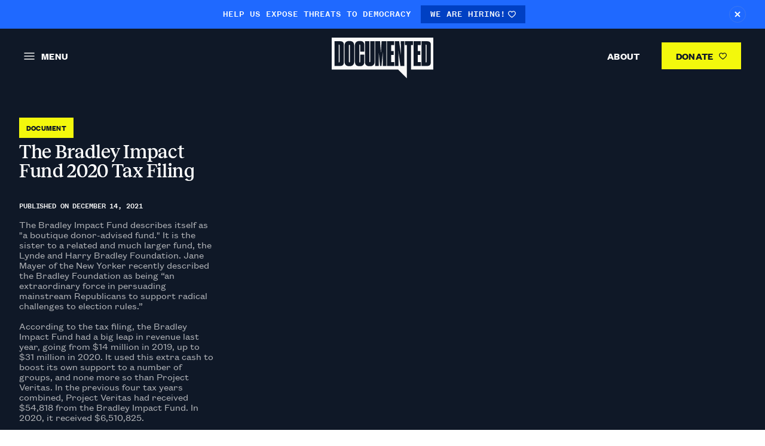

--- FILE ---
content_type: text/html; charset=UTF-8
request_url: https://documented.net/media/the-bradley-impact-fund-2020-tax-filing
body_size: 15408
content:
<!DOCTYPE html>
<html class="is-loading" lang="en-US">
  <head>
  <meta charset="utf-8">
  <meta name="viewport" content="width=device-width, initial-scale=1.0, maximum-scale=5.0, viewport-fit=cover">
  <meta name="referrer" content="origin-when-cross-origin" />

  <link rel="apple-touch-icon" sizes="180x180" href="/assets/meta-icons/apple-touch-icon.png">
<link rel="icon" type="image/png" sizes="32x32" href="/assets/meta-icons/favicon-32x32.png">
<link rel="icon" type="image/png" sizes="16x16" href="/assets/meta-icons/favicon-16x16.png">
<link rel="manifest" href="/assets/meta-icons/site.webmanifest">
<link rel="mask-icon" href="/assets/meta-icons/safari-pinned-tab.svg" color="#2a70ff">
<meta name="msapplication-TileColor" content="#2a70ff">
<meta name="theme-color" content="#ffffff">
  <link rel="preload" href="/assets/fonts/DrukCond-Super.woff2" as="font" type="font/woff2" crossorigin><link rel="preload" href="/assets/fonts/grotesk-bold.woff2" as="font" type="font/woff2" crossorigin><link rel="preload" href="/assets/fonts/grotesk-mono-medium.woff2" as="font" type="font/woff2" crossorigin><link rel="preload" href="/assets/fonts/grotesk-text-medium.woff2" as="font" type="font/woff2" crossorigin><link rel="preload" href="/assets/fonts/grotesk-text-regular.woff2" as="font" type="font/woff2" crossorigin><link rel="preload" href="/assets/fonts/Reckless-Medium.woff2" as="font" type="font/woff2" crossorigin><style>  @font-face{
    font-family:Druk;
    src: url(/assets/fonts/DrukCond-Super.woff2) format("woff2"),
         url(/assets/fonts/DrukCond-Super.woff) format("woff");
    font-display: swap;
  }
  @font-face{
    font-family:Grotesk-Bold;
    src: url(/assets/fonts/grotesk-bold.woff2) format("woff2"),
         url(/assets/fonts/grotesk-bold.woff) format("woff");
    font-display: swap;
  }
  @font-face{
    font-family:Grotesk-Mono-Medium;
    src: url(/assets/fonts/grotesk-mono-medium.woff2) format("woff2"),
         url(/assets/fonts/grotesk-mono-medium.woff) format("woff");
    font-display: swap;
  }
  @font-face{
    font-family:Grotesk-Text-Medium;
    src: url(/assets/fonts/grotesk-text-medium.woff2) format("woff2"),
         url(/assets/fonts/grotesk-text-medium.woff) format("woff");
    font-display: swap;
  }
  @font-face{
    font-family:Grotesk-Text-Regular;
    src: url(/assets/fonts/grotesk-text-regular.woff2) format("woff2"),
         url(/assets/fonts/grotesk-text-regular.woff) format("woff");
    font-display: swap;
  }
  @font-face{
    font-family:Reckless-Medium;
    src: url(/assets/fonts/Reckless-Medium.woff2) format("woff2"),
         url(/assets/fonts/Reckless-Medium.woff) format("woff");
    font-display: swap;
  }
</style>

<script>if("fonts" in document) { var druk = new FontFace("Druk","url(/assets/fonts/DrukCond-Super.woff2) format('woff2'), url(/assets/fonts/DrukCond-Super.woff) format('woff')");var groteskBold = new FontFace("Grotesk-Bold","url(/assets/fonts/grotesk-bold.woff2) format('woff2'), url(/assets/fonts/grotesk-bold.woff) format('woff')");var groteskMonoMedium = new FontFace("Grotesk-Mono-Medium","url(/assets/fonts/grotesk-mono-medium.woff2) format('woff2'), url(/assets/fonts/grotesk-mono-medium.woff) format('woff')");var groteskTextMedium = new FontFace("Grotesk-Text-Medium","url(/assets/fonts/grotesk-text-medium.woff2) format('woff2'), url(/assets/fonts/grotesk-text-medium.woff) format('woff')");var groteskTextRegular = new FontFace("Grotesk-Text-Regular","url(/assets/fonts/grotesk-text-regular.woff2) format('woff2'), url(/assets/fonts/grotesk-text-regular.woff) format('woff')");var recklessMedium = new FontFace("Reckless-Medium","url(/assets/fonts/Reckless-Medium.woff2) format('woff2'), url(/assets/fonts/Reckless-Medium.woff) format('woff')");Promise.all([druk,groteskBold,groteskMonoMedium,groteskTextMedium,groteskTextRegular,recklessMedium]).then(function(fonts){fonts.forEach(function(font) {document.fonts.add(font);});});}</script>



  <link rel="stylesheet" href="/_compiled/app.css">
  <noscript><style>html,html body{opacity:1!important;}img{opacity:1!important;}</style></noscript>

  <script>
    function loaded(func) {if(document.readyState !== 'loading') {func()}else{document.addEventListener('DOMContentLoaded', function(){func()});}}
    function interactive(func) {if(document.readyState !== 'loading') {func()}else{document.addEventListener('readystatechange', function(event) {if(event.target.readyState === 'interactive'){func()}});}}

    loaded(function() {document.body.style.opacity = '1';if(!window.loadingImgs){window.loadingImgs = imgs = document.querySelectorAll('img:not(.loaded)[loading="lazy"]');}for (let i = 0; i < window.loadingImgs.length; i++) {const img = window.loadingImgs[i];if(img['complete'] || img['readyState'] == "complete") {showImg(window.loadingImgs[i], 'loaded')}}});

    interactive(() => {if(!window.loadingImgs){window.loadingImgs = imgs = document.querySelectorAll('img:not(.loaded)[loading="lazy"]');};for (let i = 0; i < window.loadingImgs.length; i++) {window.loadingImgs[i].addEventListener('load', function() {showImg(window.loadingImgs[i], 'interactive')})};})

    function showImg(img, type) {img.style.opacity='0';setTimeout(function(){img.style.transition='opacity 1s ease';img.style.opacity='1';img.classList.add('loaded');img.addEventListener('transitionend', function() {img.style.opacity = '';img.style.transition = ''});},10);}
  </script>

    
  <title>Documented | The Bradley Impact Fund 2020 Tax Filing</title><meta name="generator" content="SEOmatic">
<meta name="keywords" content="investigative,watchdog,journalism,Documented">
<meta name="description" content="Documented is an investigative watchdog and journalism project committed to holding the powerful interests that undermine our democracy accountable.">
<meta name="referrer" content="no-referrer-when-downgrade">
<meta name="robots" content="all">
<meta content="itsdocumented" property="fb:profile_id">
<meta content="en_US" property="og:locale">
<meta content="Documented" property="og:site_name">
<meta content="website" property="og:type">
<meta content="https://documented.net/media/the-bradley-impact-fund-2020-tax-filing" property="og:url">
<meta content="The Bradley Impact Fund 2020 Tax Filing" property="og:title">
<meta content="Documented is an investigative watchdog and journalism project committed to holding the powerful interests that undermine our democracy accountable." property="og:description">
<meta content="https://documented.imgix.net/uploads/images/Screen-Shot-2021-12-16-at-1.07.24-PM.png?auto=format&amp;crop=focalpoint&amp;domain=documented.imgix.net&amp;fit=crop&amp;fp-x=0.5&amp;fp-y=0.5&amp;h=630&amp;ixlib=php-3.3.1&amp;q=82&amp;usm=20&amp;w=1200&amp;s=7e23e42ba8f447488d8bea9914777c17" property="og:image">
<meta content="1200" property="og:image:width">
<meta content="630" property="og:image:height">
<meta content="Documented is an investigative watchdog and journalism project committed to holding the powerful interests that undermine our democracy accountable." property="og:image:alt">
<meta content="https://bsky.app/profile/documented.bsky.social" property="og:see_also">
<meta content="https://instagram.com/__documented" property="og:see_also">
<meta content="https://www.linkedin.com/company/documented/" property="og:see_also">
<meta content="https://www.facebook.com/itsdocumented/" property="og:see_also">
<meta content="https://twitter.com/itsdocumented" property="og:see_also">
<meta name="twitter:card" content="summary">
<meta name="twitter:site" content="@itsdocumented">
<meta name="twitter:creator" content="@itsdocumented">
<meta name="twitter:title" content="The Bradley Impact Fund 2020 Tax Filing">
<meta name="twitter:description" content="Documented is an investigative watchdog and journalism project committed to holding the powerful interests that undermine our democracy accountable.">
<meta name="twitter:image" content="https://documented.imgix.net/uploads/images/Screen-Shot-2021-12-16-at-1.07.24-PM.png?auto=format&amp;crop=focalpoint&amp;domain=documented.imgix.net&amp;fit=crop&amp;fp-x=0.5&amp;fp-y=0.5&amp;h=800&amp;ixlib=php-3.3.1&amp;q=82&amp;usm=20&amp;w=800&amp;s=b2ddd4eedf02a1b85086cb49d5f59481">
<meta name="twitter:image:width" content="800">
<meta name="twitter:image:height" content="800">
<meta name="twitter:image:alt" content="Documented is an investigative watchdog and journalism project committed to holding the powerful interests that undermine our democracy accountable.">
<link href="https://documented.net/media/the-bradley-impact-fund-2020-tax-filing" rel="canonical">
<link href="https://documented.net/" rel="home">
<link type="text/plain" href="https://documented.net/humans.txt" rel="author">
<link href="https://documented.net/cpresources/bda98361/css/front-end/plugin/freeform.css?v=1761877391" rel="stylesheet"></head>
  <body class="opacity-0 transition-opacity duration-500">

    <a class="srd" href="#main">Skip to Page Content</a>

        <notification-bar
    data-js-module="customElement/notification-bar"
    data-storage="alertbar"
    style="display:none;"
    class="js-custom-el w-full align-bottom overflow-hidden">
    <div class="js-inner flex items-start md:items-center bg-blue-bright py-9 px-20 md:px-32 md:text-center text-white w-full">
      <div class="mr-auto md:mx-auto md:px-12">
        <p class="js-text md:inline flex">
          <span class="inline-flex items-center"><span class="md:inline text-11 md:text-14 uppercase font-Grotesk-Mono-Medium">Help us expose threats to democracy</span></span>
          <span>
            
                                                                    <a
                href="https://documented.net/work-with-us"                class="inline-flex items-center gap-8 text-11 md:text-14 leading-none font-Grotesk-Mono-Medium uppercase px-8 md:px-16 py-6 md:py-8 bg-blue-bright-2 ml-12 hover:opacity-70 transition-opacity duration-300"
                target="_blank" rel="noopener">We are hiring!                                                                <i class="inline-block inline-block ml-4">
      <svg width="13" height="12" viewBox="0 0 13 12" fill="none" xmlns="http://www.w3.org/2000/svg">
<path d="M9.18021 0.318604C7.83861 0.318604 6.99153 0.971646 6.5 1.56224C6.00844 0.971646 5.16139 0.318604 3.81927 0.318604C1.53465 0.318604 0 2.43513 0 4.41152C0 7.28933 5.5276 11.1457 6.15771 11.5757C6.2608 11.6458 6.38063 11.6813 6.49997 11.6813C6.61982 11.6813 6.73915 11.6463 6.84224 11.5757C7.47244 11.1456 12.9999 7.2892 12.9999 4.41152C12.9999 2.43513 11.4648 0.318604 9.18021 0.318604ZM6.49948 10.3342C4.32302 8.78589 1.21472 6.0152 1.21472 4.41152C1.21472 3.20497 2.12014 1.53319 3.81927 1.53319C5.3651 1.53319 5.91097 2.86829 5.93229 2.92107C6.02116 3.15568 6.24562 3.30905 6.49646 3.31107H6.50053C6.74987 3.31107 6.97431 3.1567 7.06624 2.92513C7.08858 2.86825 7.63448 1.53322 9.1803 1.53322C10.8799 1.53322 11.7854 3.20489 11.7854 4.41155C11.7854 6.01315 8.67646 8.78485 6.49948 10.3342Z" fill="currentColor"/>
</svg>
    </i>
                                    
              </a>
                      </span>
        </p>
      </div>
      <button
        class="js-close md:ml-0 ml-12 transition-all duration-300 origin-center hover:rotate-180 rotate-0 inline-flex hover:bg-blue-bright-2 w-26 h-26 md:w-28 md:h-28 flex-shrink-0 p-8 rounded-full border border-gray-1 border-opacity-20 hover:border-blue-bright-2">
        <span class="srd">Close Alert Bar</span>
                  <i class="inline-block inline-block w-full">
      <svg viewBox="0 0 10 10" fill="none" xmlns="http://www.w3.org/2000/svg">
<path d="M1 1L9 9M9 1L1 9" stroke="currentColor" stroke-width="2"/>
</svg>
    </i>
        </button>
    </div>
  </notification-bar>

    <div class="relative block w-full min-h-[1px] -mt-1">
      

  
<site-header
  data-js-module="customElement/site-header"
  data-js-attach="snap"
  role="banner"
  class="js-custom-el inline-block absolute z-10 top-0 left-0 w-full align-bottom">

  <div class="js-scroll-container">
    <div class="scroll-content text-gray-3 transition-colors duration-300 flex items-center w-full p-12 md:px-20 lg:px-40 md:py-16 flex-row-reverse md:flex-row justify-between">
      <div class="md:flex-1">
        <menu-drawer-action
          class="cursor-pointer uppercase inline-flex items-center  hover:text-blue-bright  p-12 -m-12"
          aria-label="open navigation"
          aria-controls="menu-drawer-content"
          aria-expanded="false"
          tabindex="0"
          role="button">
          <div class="mr-11">
            <svg width="18" height="12" viewBox="0 0 18 12" fill="none" xmlns="http://www.w3.org/2000/svg">
  <path d="M1 1H17" stroke="currentColor" stroke-width="1.5" stroke-linecap="round"/>
  <path d="M1 6H9H17" stroke="currentColor" stroke-width="1.5" stroke-linecap="round"/>
  <path d="M1 11H17" stroke="currentColor" stroke-width="1.5" stroke-linecap="round"/>
</svg>
          </div>
          <span class="hidden md:inline text-style-b3 text-style-caps">
              MENU
          </span>
        </menu-drawer-action>
      </div>

      <div class="">
        <a href="https://documented.net/" class="inline-block  align-bottom w-[120px] lg:w-[170px] transition-all  duration-100 header-logo -mb-7 hover:text-yellow"><span class="srd">Homepage</span><svg width="100%" height="100%" viewBox="0 0 170 68" fill="none" xmlns="http://www.w3.org/2000/svg">
  <path d="M12.3056 41.5977H11.631V11.7806H12.3056C12.6428 11.7806 12.8677 11.8917 12.9801 12.1138C13.0925 12.3359 13.1487 12.6505 13.1487 13.0577V40.2095C13.1487 40.6908 13.0925 41.0424 12.9801 41.2645C12.8677 41.4866 12.6428 41.5977 12.3056 41.5977Z" fill="currentColor"/>
  <path d="M29.609 11.8917C30.1711 11.8917 30.4522 12.2988 30.4522 13.1132V40.4316C30.4522 41.172 30.1711 41.5421 29.609 41.5421C29.0843 41.5421 28.822 41.172 28.822 40.4316V13.1132C28.822 12.2988 29.0843 11.8917 29.609 11.8917Z" fill="currentColor"/>
  <path d="M157.829 41.5977H157.155V11.7806H157.829C158.166 11.7806 158.391 11.8917 158.504 12.1138C158.616 12.3359 158.672 12.6505 158.672 13.0577V40.2095C158.672 40.6908 158.616 41.0424 158.504 41.2645C158.391 41.4866 158.166 41.5977 157.829 41.5977Z" fill="currentColor"/>
  <path fill-rule="evenodd" clip-rule="evenodd" d="M170 0H0V53.5973H111.133L125.714 68V47.4278H125.719V12.4469H122.515V6.11703H135.95V12.4469H132.746V47.4278H132.746V53.5973H170V0ZM14.8351 6.11703H4.66085V47.4278H14.9475C16.5214 47.4278 17.8143 46.9281 18.8261 45.9286C19.8379 44.9292 20.3438 43.3375 20.3438 41.1535V12.0582C20.3438 9.87424 19.8004 8.33804 18.7137 7.44964C17.6644 6.56123 16.3715 6.11703 14.8351 6.11703ZM35.736 45.7621C37.0851 44.3924 37.7596 42.412 37.7596 39.8209V13.8906C37.7596 11.4104 37.16 9.43004 35.9609 7.94937C34.7617 6.46869 32.8318 5.72835 30.1711 5.72835H29.0469C26.3862 5.72835 24.4563 6.45018 23.2571 7.89384C22.0579 9.3375 21.4584 11.3364 21.4584 13.8906V39.8209C21.4584 42.375 22.0954 44.3554 23.3695 45.7621C24.6811 47.1317 26.5736 47.8165 29.0469 47.8165H30.2273C32.5507 47.8165 34.3869 47.1317 35.736 45.7621ZM47.46 41.4311C47.3851 41.6532 47.1977 41.7642 46.8979 41.7642C46.4107 41.7642 46.1672 41.3756 46.1672 40.5982V12.669C46.1672 11.9657 46.4107 11.614 46.8979 11.614C47.1977 11.614 47.3851 11.7066 47.46 11.8917C47.5724 12.0767 47.6286 12.3359 47.6286 12.669V23.3854H54.5988V12.4469C54.5988 10.411 54.0367 8.78224 52.9125 7.56069C51.7883 6.33913 49.9895 5.72835 47.5162 5.72835H46.3358C44.9867 5.72835 43.8438 5.91344 42.9069 6.28361C41.97 6.65378 41.2018 7.17201 40.6022 7.83831C40.0027 8.50462 39.553 9.30048 39.2532 10.2259C38.9908 11.1513 38.8597 12.1508 38.8597 13.2243V40.0985C38.8597 42.5416 39.4405 44.448 40.6022 45.8176C41.7639 47.1502 43.6939 47.8165 46.392 47.8165H47.5162C48.7529 47.8165 49.8209 47.6314 50.7203 47.2612C51.6196 46.8541 52.3504 46.3358 52.9125 45.7065C53.5121 45.0402 53.943 44.2814 54.2054 43.43C54.4677 42.5786 54.5988 41.6902 54.5988 40.7648V28.5492H47.6286V40.5982C47.6286 40.9314 47.5724 41.209 47.46 41.4311ZM59.6482 47.3168C60.6225 47.6869 61.7842 47.872 63.1333 47.872H64.2575C65.5316 47.872 66.6371 47.6869 67.574 47.3168C68.5108 46.9466 69.2791 46.4469 69.8786 45.8176C70.5157 45.1883 70.9841 44.4665 71.2839 43.6521C71.5837 42.8007 71.7336 41.9308 71.7336 41.0424V6.11703H64.4824V40.2095C64.4824 40.9129 64.22 41.2645 63.6954 41.2645C63.2082 41.2645 62.9647 40.9129 62.9647 40.2095V6.11703H55.6572V41.0424C55.6572 41.9678 55.7884 42.8377 56.0507 43.6521C56.313 44.4665 56.7439 45.1883 57.3435 45.8176C57.9431 46.4469 58.7113 46.9466 59.6482 47.3168ZM80.9896 6.11703H72.839V47.4278H78.6849V24.3293L80.821 47.4278H83.3505L85.4303 24.3293V47.4278H91.3887V6.11703H83.4629L82.2262 26.1617L80.9896 6.11703ZM104.52 12.4469V6.11703H92.4909V47.4278H104.689V40.9869H99.4611V29.049H103.733V22.497H99.4611V12.4469H104.52ZM115.67 28.4937L112.915 6.11703H105.72V47.4278H111.679L111.623 22.6636L114.939 47.4278H121.516V6.11703H115.614L115.67 28.4937ZM148.984 12.4469V6.11703H136.955V47.4278H149.153V40.9869H143.925V29.049H148.197V22.497H143.925V12.4469H148.984ZM160.359 6.11703H150.184V47.4278H160.471C162.045 47.4278 163.338 46.9281 164.35 45.9286C165.361 44.9292 165.867 43.3375 165.867 41.1535V12.0582C165.867 9.87424 165.324 8.33804 164.237 7.44964C163.188 6.56123 161.895 6.11703 160.359 6.11703Z" fill="currentColor"/>
</svg>
</a>
      </div>

      <div class="md:flex-1 hidden md:flex items-center justify-end">
        <nav class="">
          <ul><li class="inline-block button ml-12">
                    
  <a
    href="https://documented.net/about-documented"    class=" py-8 lg:py-12 px-12 lg:px-24 text-style-b3 text-style-caps hover:underline"
        >About  </a>
              </li><li class="inline-block button ml-12">
                    
  <a
    href="https://www.buymeacoffee.com/documented"    class=" py-8 lg:py-12 px-12 lg:px-24 text-style-b3 text-style-caps bg-yellow bg-yellow text-blue-1 transition-colors duration-300 hover:text-white hover:bg-blue-bright"
     target="_blank" rel="noopener"    >Donate                <i class="inline-block inline-block ml-6">
      <svg width="13" height="12" viewBox="0 0 13 12" fill="none" xmlns="http://www.w3.org/2000/svg">
<path d="M9.18021 0.318604C7.83861 0.318604 6.99153 0.971646 6.5 1.56224C6.00844 0.971646 5.16139 0.318604 3.81927 0.318604C1.53465 0.318604 0 2.43513 0 4.41152C0 7.28933 5.5276 11.1457 6.15771 11.5757C6.2608 11.6458 6.38063 11.6813 6.49997 11.6813C6.61982 11.6813 6.73915 11.6463 6.84224 11.5757C7.47244 11.1456 12.9999 7.2892 12.9999 4.41152C12.9999 2.43513 11.4648 0.318604 9.18021 0.318604ZM6.49948 10.3342C4.32302 8.78589 1.21472 6.0152 1.21472 4.41152C1.21472 3.20497 2.12014 1.53319 3.81927 1.53319C5.3651 1.53319 5.91097 2.86829 5.93229 2.92107C6.02116 3.15568 6.24562 3.30905 6.49646 3.31107H6.50053C6.74987 3.31107 6.97431 3.1567 7.06624 2.92513C7.08858 2.86825 7.63448 1.53322 9.1803 1.53322C10.8799 1.53322 11.7854 3.20489 11.7854 4.41155C11.7854 6.01315 8.67646 8.78485 6.49948 10.3342Z" fill="currentColor"/>
</svg>
    </i>
        </a>
              </li></ul>
        </nav>
      </div>
    </div>
  </div>
</site-header>


<menu-drawer
  class="overflow-y-scroll fixed left-0 top-0 h-screen w-full max-w-[500px] px-45 py-30 bg-black transform -translate-x-full invisible z-100 bg-gray-backdrop text-dark-0"
  tabindex="0"
  aria-hidden="true">

 <button
  id="close-menu-drawer"
  class="close mb-46 leading-none flex items-center text-style-b3 text-style-caps"
  aria-label="close navigation">          <i class="inline-block w-14 h-14 text-dark-0">
      <svg viewBox="0 0 14 14" fill="none" xmlns="http://www.w3.org/2000/svg">
  <path d="M1.34326 12.657L7.00012 7.00013L12.657 1.34327" stroke="currentColor" stroke-width="1.5" stroke-linecap="round"/>
  <path d="M12.6567 12.657L6.99988 7.00013L1.34303 1.34327" stroke="currentColor" stroke-width="1.5" stroke-linecap="round"/>
</svg>
    </i>
  <span class="inline-block ml-12">CLOSE</span></button>

 <div id="menu-drawer-content">
    <form action="https://documented.net/search/results" class="flex items-center mb-46 relative">
                <i class="inline-block absolute left-0 inline-block mr-12 pointer-events-none">
      <svg width="18" height="18" viewBox="0 0 18 18" fill="none" xmlns="http://www.w3.org/2000/svg">
  <path d="M17.1414 16.3065L17.2825 16.1654L17.1418 16.024L12.7973 11.6565C14.9612 8.89933 14.641 4.92391 12.0346 2.55013C9.38326 0.135394 5.30226 0.230647 2.76645 2.76645C0.230647 5.30226 0.135394 9.38326 2.55013 12.0346C4.92391 14.641 8.89933 14.9612 11.6565 12.7973L16.024 17.1418L16.1654 17.2825L16.3065 17.1414L17.1414 16.3065ZM2.39578 7.5253C2.39578 4.69235 4.69235 2.39578 7.5253 2.39578C10.3583 2.39578 12.6548 4.69235 12.6548 7.5253C12.6548 10.3583 10.3583 12.6548 7.5253 12.6548C4.69235 12.6548 2.39578 10.3583 2.39578 7.5253Z" fill="currentColor" stroke="currentColor" stroke-width="0.4"/>
</svg>
    </i>
        <input
        name="q"
        type="search"
        placeholder="Search"
        class="outline-none bg-[transparent] pl-30">
    </form>

    <ul class="pb-12 mb-24 border-b border-gray-2">  
    
  <li class="mb-14  large">
    
    <span class="">
          
  <a
    href="https://documented.net/investigations"    class="font-Druk text-48 leading-[100%] uppercase hover:underline hover:text-blue-bright"
        >Investigations  </a>

          </span></li>
  
    
  <li class="mb-14  large">
    
    <span class="">
          
  <a
    href="https://documented.net/reporting"    class="font-Druk text-48 leading-[100%] uppercase hover:underline hover:text-blue-bright"
        >Reporting  </a>

          </span></li>
  
    
  <li class="mb-14  pb-24 mb-24 border-b border-blue-1 border-opacity-20 large bottom-border">
    
    <span class="">
          
  <a
    href="https://documented.net/swamp-dollars"    class="font-Druk text-48 leading-[100%] uppercase hover:underline hover:text-blue-bright"
        >Swamp Dollars  </a>

          </span></li>
  
    
  <li class="mb-14 ">
    
    <span class="">
          
  <a
    href="https://documented.net/about-documented"    class="text-16 text-style-b2 text-style-caps font-bold hover:underline hover:text-blue-bright"
        >About Us  </a>

          </span></li>
  
    
  <li class="mb-14 ">
    
    <span class="">
          
  <a
    href="https://documented.net/work-with-us"    class="text-16 text-style-b2 text-style-caps font-bold hover:underline hover:text-blue-bright"
        >We Are Hiring  </a>

          </span></li>
  
    
  <li class="mb-14 ">
    
    <span class="">
          
  <a
    href="https://www.theshakedown.documented.net/"    class="text-16 text-style-b2 text-style-caps font-bold hover:underline hover:text-blue-bright"
     target="_blank" rel="noopener"    >Join Our Newsletter  </a>

          </span></li>
  
    
  <li class="mb-14 ">
    
    <span class="">
          
  <a
    href="https://documented.net/use-our-research"    class="text-16 text-style-b2 text-style-caps font-bold hover:underline hover:text-blue-bright"
        >Use Our Research  </a>

          </span></li>
  
    
  <li class="mb-14 ">
    
    <span class="">
          
  <a
    href="https://documented.net/press"    class="text-16 text-style-b2 text-style-caps font-bold hover:underline hover:text-blue-bright"
        >Press Contact  </a>

          </span></li>
  
    
  <li class="mb-14 ">
    
    <span class="">
          
  <a
    href="https://documented.net/leak-to-us"    class="text-16 text-style-b2 text-style-caps font-bold hover:underline hover:text-blue-bright"
        >Leak To Us  </a>

          </span></li>
  
    
  <li class="mb-14 ">
    
    <span class="">
          
  <a
    href="https://documented.net/partnerships"    class="text-16 text-style-b2 text-style-caps font-bold hover:underline hover:text-blue-bright"
        >Partnerships  </a>

          </span></li>
  
    
  <li class="mb-14 ">
    
    <span class="">
          
  <a
    href="https://www.buymeacoffee.com/documented"    class="text-16 text-style-b2 text-style-caps font-bold hover:underline hover:text-blue-bright"
     target="_blank" rel="noopener"    >Buy us a coffee  </a>

          </span></li>
</ul>

   <ul class="flex gap-6 items-center pb-80">
              <li>
    <a
      href="https://www.linkedin.com/company/documented/"
      target="_blank"
      rel="nofollow"
      class="inline-flex items-center justify-center w-43 h-43 bg-gray-1 hover:bg-white hover:shadowed hover:text-blue-1 transition-all duration-100">
      <svg width="25" height="25" viewBox="0 0 25 25" fill="none" xmlns="http://www.w3.org/2000/svg">
  <path d="M18.8353 18.839H16.1698V14.6623C16.1698 13.6663 16.1495 12.3845 14.7808 12.3845C13.391 12.3845 13.1788 13.4683 13.1788 14.5887V18.839H10.5132V10.25H13.0738V11.4207H13.1082C13.466 10.7457 14.336 10.0333 15.6357 10.0333C18.3365 10.0333 18.836 11.8108 18.836 14.1245V18.839H18.8353ZM7.50275 9.07475C6.64475 9.07475 5.9555 8.38025 5.9555 7.526C5.9555 6.6725 6.6455 5.97875 7.50275 5.97875C8.35775 5.97875 9.05075 6.6725 9.05075 7.526C9.05075 8.38025 8.357 9.07475 7.50275 9.07475ZM8.83925 18.839H6.16625V10.25H8.83925V18.839ZM20.1688 3.5H4.82825C4.094 3.5 3.5 4.0805 3.5 4.79675V20.2033C3.5 20.9202 4.094 21.5 4.82825 21.5H20.1665C20.9 21.5 21.5 20.9202 21.5 20.2033V4.79675C21.5 4.0805 20.9 3.5 20.1665 3.5H20.1688Z" fill="currentColor"/>
</svg>
      <span class="srd">View our in</span>
    </a>
  </li>

                <li>
    <a
      href="https://twitter.com/itsdocumented"
      target="_blank"
      rel="nofollow"
      class="inline-flex items-center justify-center w-43 h-43 bg-gray-1 hover:bg-white hover:shadowed hover:text-blue-1 transition-all duration-100">
      <svg width="25" height="25" viewBox="0 0 25 25" fill="none" xmlns="http://www.w3.org/2000/svg">
  <path d="M21.4655 6.74225C20.8018 7.034 20.093 7.23275 19.3468 7.3235C20.1073 6.86525 20.6922 6.143 20.969 5.28125C20.2558 5.6975 19.4653 6.0005 18.6238 6.16925C17.9518 5.45 16.994 5 15.9305 5C13.8927 5 12.2405 6.65225 12.2405 8.68775C12.2405 8.98025 12.2743 9.2615 12.3358 9.53075C9.26825 9.386 6.5495 7.913 4.73 5.68625C4.40975 6.22775 4.2305 6.857 4.2305 7.5425C4.2305 8.825 4.883 9.95225 5.8715 10.6145C5.26625 10.595 4.697 10.4285 4.2005 10.1525V10.1982C4.2005 11.987 5.47025 13.4787 7.16 13.8185C6.85025 13.9017 6.52325 13.9467 6.188 13.9467C5.9525 13.9467 5.72675 13.9242 5.501 13.8822C5.97425 15.347 7.33475 16.415 8.954 16.445C7.694 17.4342 6.09725 18.0237 4.3775 18.0237C4.085 18.0237 3.79325 18.0065 3.5 17.9735C5.14175 19.019 7.076 19.6302 9.16775 19.6302C15.9583 19.6302 19.667 14.0082 19.667 9.14075C19.667 8.984 19.667 8.82575 19.6558 8.66825C20.3765 8.1515 21.0057 7.49825 21.5007 6.75725L21.4655 6.74225Z" fill="currentColor"/>
</svg>
      <span class="srd">View our twit</span>
    </a>
  </li>

                <li>
    <a
      href="https://www.facebook.com/itsdocumented/"
      target="_blank"
      rel="nofollow"
      class="inline-flex items-center justify-center w-43 h-43 bg-gray-1 hover:bg-white hover:shadowed hover:text-blue-1 transition-all duration-100">
      <svg width="25" height="25" viewBox="0 0 25 25" fill="none" xmlns="http://www.w3.org/2000/svg">
<path d="M20.507 3.31519H4.493C3.94475 3.31519 3.5 3.75994 3.5 4.30819V20.3222C3.5 20.8712 3.94475 21.3152 4.493 21.3152H13.1135V14.3447H10.7668V11.6289H13.1135V9.62269C13.1135 7.29844 14.534 6.03394 16.6077 6.03394C17.6015 6.03394 18.4558 6.10669 18.7048 6.13969V8.56969H17.264C16.139 8.56969 15.92 9.11044 15.92 9.89794V11.6312H18.608L18.2593 14.3537H15.92V21.3152H20.5062C21.056 21.3152 21.5 20.8712 21.5 20.3222V4.30819C21.5 3.75994 21.056 3.31519 20.507 3.31519Z" fill="currentColor"/>
</svg>
      <span class="srd">View our facebook</span>
    </a>
  </li>

                <li>
    <a
      href="https://instagram.com/__documented"
      target="_blank"
      rel="nofollow"
      class="inline-flex items-center justify-center w-43 h-43 bg-gray-1 hover:bg-white hover:shadowed hover:text-blue-1 transition-all duration-100">
      <svg width="25" height="25" viewBox="0 0 25 25" fill="none" xmlns="http://www.w3.org/2000/svg">
  <path d="M12.5 3.5C10.055 3.5 9.74975 3.51125 8.78975 3.554C7.83125 3.599 7.17875 3.74975 6.605 3.9725C6.01325 4.202 5.51075 4.51025 5.0105 5.0105C4.51025 5.51075 4.20125 6.0125 3.9725 6.605C3.74975 7.17875 3.59825 7.83125 3.554 8.78975C3.509 9.74975 3.5 10.055 3.5 12.5C3.5 14.945 3.51125 15.2503 3.554 16.2103C3.599 17.168 3.74975 17.8213 3.9725 18.395C4.202 18.986 4.51025 19.4893 5.0105 19.9895C5.51075 20.489 6.0125 20.7987 6.605 21.0275C7.1795 21.2495 7.832 21.4018 8.78975 21.446C9.74975 21.491 10.055 21.5 12.5 21.5C14.945 21.5 15.2503 21.4888 16.2103 21.446C17.168 21.401 17.8213 21.2495 18.395 21.0275C18.986 20.798 19.4893 20.489 19.9895 19.9895C20.489 19.4893 20.7987 18.9883 21.0275 18.395C21.2495 17.8213 21.4018 17.168 21.446 16.2103C21.491 15.2503 21.5 14.945 21.5 12.5C21.5 10.055 21.4888 9.74975 21.446 8.78975C21.401 7.832 21.2495 7.178 21.0275 6.605C20.798 6.01325 20.489 5.51075 19.9895 5.0105C19.4893 4.51025 18.9883 4.20125 18.395 3.9725C17.8213 3.74975 17.168 3.59825 16.2103 3.554C15.2503 3.509 14.945 3.5 12.5 3.5ZM12.5 5.12C14.9023 5.12 15.1888 5.132 16.1375 5.17325C17.015 5.2145 17.4913 5.36 17.8077 5.4845C18.2292 5.64725 18.5278 5.84225 18.8442 6.1565C19.1585 6.4715 19.3535 6.77075 19.5163 7.19225C19.6392 7.50875 19.7862 7.985 19.826 8.8625C19.8687 9.812 19.8785 10.097 19.8785 12.5C19.8785 14.903 19.8673 15.1888 19.823 16.1375C19.7773 17.015 19.631 17.4913 19.5072 17.8077C19.3393 18.2292 19.148 18.5278 18.833 18.8442C18.5188 19.1585 18.215 19.3535 17.798 19.5163C17.483 19.6392 16.9993 19.7862 16.1217 19.826C15.1663 19.8687 14.885 19.8785 12.4775 19.8785C10.0693 19.8785 9.788 19.8673 8.83325 19.823C7.955 19.7773 7.47125 19.631 7.15625 19.5072C6.7295 19.3393 6.43625 19.148 6.122 18.833C5.80625 18.5188 5.6045 18.215 5.447 17.798C5.32325 17.483 5.17775 16.9993 5.132 16.1217C5.09825 15.1768 5.08625 14.885 5.08625 12.4887C5.08625 10.0917 5.09825 9.79925 5.132 8.843C5.17775 7.9655 5.32325 7.4825 5.447 7.1675C5.6045 6.74 5.80625 6.4475 6.122 6.13175C6.43625 5.8175 6.7295 5.615 7.15625 5.45825C7.47125 5.33375 7.9445 5.1875 8.822 5.1425C9.77825 5.10875 10.0595 5.0975 12.4662 5.0975L12.5 5.12ZM12.5 7.8785C9.94625 7.8785 7.8785 9.9485 7.8785 12.5C7.8785 15.0538 9.9485 17.1215 12.5 17.1215C15.0538 17.1215 17.1215 15.0515 17.1215 12.5C17.1215 9.94625 15.0515 7.8785 12.5 7.8785ZM12.5 15.5C10.8425 15.5 9.5 14.1575 9.5 12.5C9.5 10.8425 10.8425 9.5 12.5 9.5C14.1575 9.5 15.5 10.8425 15.5 12.5C15.5 14.1575 14.1575 15.5 12.5 15.5ZM18.3845 7.69625C18.3845 8.2925 17.9 8.77625 17.3045 8.77625C16.7083 8.77625 16.2245 8.29175 16.2245 7.69625C16.2245 7.10075 16.709 6.617 17.3045 6.617C17.8993 6.61625 18.3845 7.10075 18.3845 7.69625Z" fill="currentColor"/>
</svg>
      <span class="srd">View our inst</span>
    </a>
  </li>

      </ul>

    <ul>
          </ul>
 </div>
</menu-drawer>


    </div>

    <div class="site-container">
      <main id="main" class="site-content min-h-[calc(100vh-290px)]" role="main">
          <div class="min-h-screen bg-blue-1 nav-top-offset contain-x-1">
    <div class="o-container is-small">
      <div class="sm:py-24 lg:py-64 flex flex-col lg:flex-row justify-between">

        <div class="md:max-w-full lg:max-w-[330px] lg:mr-48 flex items-start flex-wrap lg:flex-col justify-between">

          <div class="md:flex-1 lg:mb-0 mb-24">
            <div class="max-w-[330px] text-white">
              <a class="btn-label --yellow" href="#">Document</a>
              <h1 class="text-style-d5 mt-18 mb-32">The Bradley Impact Fund 2020 Tax Filing</h1>
              <span class="text-style-m1 text-style-mono uppercase">Published on December 14, 2021</span><br>
              <p class="text-style-b3 text-gray-1 mt-16">The Bradley Impact Fund describes itself as &quot;a boutique donor-advised fund.&quot; It is the sister to a related and much larger fund, the Lynde and Harry Bradley Foundation. Jane Mayer of the New Yorker recently described the Bradley Foundation as being “an extraordinary force in persuading mainstream Republicans to support radical challenges to election rules.”<br />
<br />
According to the tax filing, the Bradley Impact Fund had a big leap in revenue last year, going from $14 million in 2019, up to $31 million in 2020. It used this extra cash to boost its own support to a number of groups, and none more so than Project Veritas. In the previous four tax years combined,  Project Veritas had received $54,818 from the Bradley Impact Fund. In 2020, it received $6,510,825.</p>
              <div class="mt-16 text-gray-1 wysiwyg-simple hover-white-links"><p>You can view the Project Veritas tax filing for 2020 <a href="https://documented.net/media/project-veritas-2020-tax-filing" target="_blank" rel="noreferrer noopener">here</a>. </p>
<p>This filing was provided by Documented to the Washington Post, who first reported about this on Dec 15th 2021: <a href="https://www.washingtonpost.com/politics/2021/12/15/project-veritas-fundraising-voter-fraud/" target="_blank" rel="noreferrer noopener">Project Veritas Nearly Doubled Its Funding in 2020 While Amplifying Baseless Election Fraud Claims</a></p></div>            </div>
          </div>

                      <div class="flex-col gap-20 my-48 md:my-0 lg:my-80 md:flex-1 max-w-[330px] md:flex hidden">
      
        <div class="bg-blue-2 shadowed shadowed-opaque-white p-20 text-white w-full">
    <h2 class="text-style-m1 text-style-mono mb-8 pb-8 border-b border-white border-opacity-10 uppercase">Related Investigation</h2>
          <div class="">
                  <article class="w-full "><h1><a href="https://documented.net/investigations/its-tax-filing-season-for-many-non-profits" class="hover:border-solid border-white border-opacity-60 hover:border-opacity-100 border-dotted border-b inline">Non-Profit Tax-Filing Season Shows Large Revenue Increases for Many Right Wing Groups and Foundations</a></h1></article>
              </div>
      </div>

      
      
    </div>
  
            <div class="lg:block hidden w-full sm:my-48 mb-48">
    <div class="text-style-b3 text-gray-1 max-w-[330px] wysiwyg-simple hover-white-links"><p>All materials obtained by Documented and published on our website are available for use by media and other entities. We ask that you please credit Documented as the source, and that you link to this page and/or the related investigation page. Documented receives materials from a variety of sources (public records, FOIA, journalistic sources, on the ground reporting, etc) and where possible this is described on this page.</p></div>
  </div>


          <div class="mt-20 hidden lg:flex gap-20 items-center">
                        <share-button
        class="js-custom-el p-8 bg-gray-4 inline-flex items-center justify-center hover:bg-blue-bright hover:text-white transition-colors duration-200"
        data-js-module="customElement/share-button"
        data-js-thanks-popup
        data-url="http://twitter.com/share?text=The Bradley Impact Fund 2020 Tax Filing @ItsDocumented&amp;url=https://documented.net/media/the-bradley-impact-fund-2020-tax-filing"
        data-title="Twitter"
        role="button"
        data-type="twit">
                  <i class="inline-block ">
      <svg width="25" height="25" viewBox="0 0 25 25" fill="none" xmlns="http://www.w3.org/2000/svg">
  <path d="M21.4655 6.74225C20.8018 7.034 20.093 7.23275 19.3468 7.3235C20.1073 6.86525 20.6922 6.143 20.969 5.28125C20.2558 5.6975 19.4653 6.0005 18.6238 6.16925C17.9518 5.45 16.994 5 15.9305 5C13.8927 5 12.2405 6.65225 12.2405 8.68775C12.2405 8.98025 12.2743 9.2615 12.3358 9.53075C9.26825 9.386 6.5495 7.913 4.73 5.68625C4.40975 6.22775 4.2305 6.857 4.2305 7.5425C4.2305 8.825 4.883 9.95225 5.8715 10.6145C5.26625 10.595 4.697 10.4285 4.2005 10.1525V10.1982C4.2005 11.987 5.47025 13.4787 7.16 13.8185C6.85025 13.9017 6.52325 13.9467 6.188 13.9467C5.9525 13.9467 5.72675 13.9242 5.501 13.8822C5.97425 15.347 7.33475 16.415 8.954 16.445C7.694 17.4342 6.09725 18.0237 4.3775 18.0237C4.085 18.0237 3.79325 18.0065 3.5 17.9735C5.14175 19.019 7.076 19.6302 9.16775 19.6302C15.9583 19.6302 19.667 14.0082 19.667 9.14075C19.667 8.984 19.667 8.82575 19.6558 8.66825C20.3765 8.1515 21.0057 7.49825 21.5007 6.75725L21.4655 6.74225Z" fill="currentColor"/>
</svg>
    </i>
      </share-button>                        <share-button
        class="js-custom-el p-8 bg-gray-4 inline-flex items-center justify-center hover:bg-blue-bright hover:text-white transition-colors duration-200"
        data-js-module="customElement/share-button"
        data-js-thanks-popup
        data-url="https://www.facebook.com/sharer/sharer.php?u=https://documented.net/media/the-bradley-impact-fund-2020-tax-filing"
        data-title="Facebook"
        role="button"
        data-type="facebook">
                  <i class="inline-block ">
      <svg width="25" height="25" viewBox="0 0 25 25" fill="none" xmlns="http://www.w3.org/2000/svg">
<path d="M20.507 3.31519H4.493C3.94475 3.31519 3.5 3.75994 3.5 4.30819V20.3222C3.5 20.8712 3.94475 21.3152 4.493 21.3152H13.1135V14.3447H10.7668V11.6289H13.1135V9.62269C13.1135 7.29844 14.534 6.03394 16.6077 6.03394C17.6015 6.03394 18.4558 6.10669 18.7048 6.13969V8.56969H17.264C16.139 8.56969 15.92 9.11044 15.92 9.89794V11.6312H18.608L18.2593 14.3537H15.92V21.3152H20.5062C21.056 21.3152 21.5 20.8712 21.5 20.3222V4.30819C21.5 3.75994 21.056 3.31519 20.507 3.31519Z" fill="currentColor"/>
</svg>
    </i>
      </share-button>          </div>
        </div>

        <div
                    class="md:max-w-[800px] flex-1 w-full">
          <div id="adobe-dc-view"></div>

<script type="text/javascript">
	document.addEventListener("adobe_dc_view_sdk.ready", function(){ 
		var adobeDCView = new AdobeDC.View({clientId: "14a6c02e4eb44e5aacb5f9cd2013f452", divId: "adobe-dc-view"});
		adobeDCView.previewFile({
			content:{location: {url: "https://s3.amazonaws.com/s3.documentcloud.org/documents/21154293/bradley-impact-fund-2020-990.pdf"}},
			metaData:{fileName: "Bradley Impact Fund 2020 Tax Filing"}
		}, {defaultViewMode: "FIT_WIDTH", showAnnotationTools: false, showLeftHandPanel: false, 
			dockPageControls: false, showDownloadPDF: false, showPrintPDF: false});
	});
</script>

                      <div class="flex-col gap-20 my-48 md:my-0 lg:my-80 md:flex-1 max-w-[330px] flex md:hidden mt-48">
      
        <div class="bg-blue-2 shadowed shadowed-opaque-white p-20 text-white w-full">
    <h2 class="text-style-m1 text-style-mono mb-8 pb-8 border-b border-white border-opacity-10 uppercase">Related Investigation</h2>
          <div class="">
                  <article class="w-full "><h1><a href="https://documented.net/investigations/its-tax-filing-season-for-many-non-profits" class="hover:border-solid border-white border-opacity-60 hover:border-opacity-100 border-dotted border-b inline">Non-Profit Tax-Filing Season Shows Large Revenue Increases for Many Right Wing Groups and Foundations</a></h1></article>
              </div>
      </div>

      
      
    </div>
  
            <div class="block lg:hidden mt-48 w-full sm:my-48 mb-48">
    <div class="text-style-b3 text-gray-1 max-w-[330px] wysiwyg-simple hover-white-links"><p>All materials obtained by Documented and published on our website are available for use by media and other entities. We ask that you please credit Documented as the source, and that you link to this page and/or the related investigation page. Documented receives materials from a variety of sources (public records, FOIA, journalistic sources, on the ground reporting, etc) and where possible this is described on this page.</p></div>
  </div>

        </div>

      </div>
    </div>
  </div>
      </main>
      
<footer class="site-footer bg-dark-0 pt-24 lg:pt-31 pb-34 lg:pb-22 font-founders">
  <div class="o-container contain-x-1 text-white">
    <a href="/" class="max-w-[120px] lg:max-w-[132px] mb-59 lg:mb-94 block">
      <svg width="100%" height="100%" viewBox="0 0 170 68" fill="none" xmlns="http://www.w3.org/2000/svg">
  <path d="M12.3056 41.5977H11.631V11.7806H12.3056C12.6428 11.7806 12.8677 11.8917 12.9801 12.1138C13.0925 12.3359 13.1487 12.6505 13.1487 13.0577V40.2095C13.1487 40.6908 13.0925 41.0424 12.9801 41.2645C12.8677 41.4866 12.6428 41.5977 12.3056 41.5977Z" fill="#FAFAFA"/>
  <path d="M29.609 11.8917C30.1711 11.8917 30.4522 12.2988 30.4522 13.1132V40.4316C30.4522 41.172 30.1711 41.5421 29.609 41.5421C29.0843 41.5421 28.822 41.172 28.822 40.4316V13.1132C28.822 12.2988 29.0843 11.8917 29.609 11.8917Z" fill="#FAFAFA"/>
  <path d="M157.829 41.5977H157.155V11.7806H157.829C158.166 11.7806 158.391 11.8917 158.504 12.1138C158.616 12.3359 158.672 12.6505 158.672 13.0577V40.2095C158.672 40.6908 158.616 41.0424 158.504 41.2645C158.391 41.4866 158.166 41.5977 157.829 41.5977Z" fill="#FAFAFA"/>
  <path fill-rule="evenodd" clip-rule="evenodd" d="M170 0H0V53.5973H111.133L125.714 68V47.4278H125.719V12.4469H122.515V6.11703H135.95V12.4469H132.746V47.4278H132.746V53.5973H170V0ZM14.8351 6.11703H4.66085V47.4278H14.9475C16.5214 47.4278 17.8143 46.9281 18.8261 45.9286C19.8379 44.9292 20.3438 43.3375 20.3438 41.1535V12.0582C20.3438 9.87424 19.8004 8.33804 18.7137 7.44964C17.6644 6.56123 16.3715 6.11703 14.8351 6.11703ZM35.736 45.7621C37.0851 44.3924 37.7596 42.412 37.7596 39.8209V13.8906C37.7596 11.4104 37.16 9.43004 35.9609 7.94937C34.7617 6.46869 32.8318 5.72835 30.1711 5.72835H29.0469C26.3862 5.72835 24.4563 6.45018 23.2571 7.89384C22.0579 9.3375 21.4584 11.3364 21.4584 13.8906V39.8209C21.4584 42.375 22.0954 44.3554 23.3695 45.7621C24.6811 47.1317 26.5736 47.8165 29.0469 47.8165H30.2273C32.5507 47.8165 34.3869 47.1317 35.736 45.7621ZM47.46 41.4311C47.3851 41.6532 47.1977 41.7642 46.8979 41.7642C46.4107 41.7642 46.1672 41.3756 46.1672 40.5982V12.669C46.1672 11.9657 46.4107 11.614 46.8979 11.614C47.1977 11.614 47.3851 11.7066 47.46 11.8917C47.5724 12.0767 47.6286 12.3359 47.6286 12.669V23.3854H54.5988V12.4469C54.5988 10.411 54.0367 8.78224 52.9125 7.56069C51.7883 6.33913 49.9895 5.72835 47.5162 5.72835H46.3358C44.9867 5.72835 43.8438 5.91344 42.9069 6.28361C41.97 6.65378 41.2018 7.17201 40.6022 7.83831C40.0027 8.50462 39.553 9.30048 39.2532 10.2259C38.9908 11.1513 38.8597 12.1508 38.8597 13.2243V40.0985C38.8597 42.5416 39.4405 44.448 40.6022 45.8176C41.7639 47.1502 43.6939 47.8165 46.392 47.8165H47.5162C48.7529 47.8165 49.8209 47.6314 50.7203 47.2612C51.6196 46.8541 52.3504 46.3358 52.9125 45.7065C53.5121 45.0402 53.943 44.2814 54.2054 43.43C54.4677 42.5786 54.5988 41.6902 54.5988 40.7648V28.5492H47.6286V40.5982C47.6286 40.9314 47.5724 41.209 47.46 41.4311ZM59.6482 47.3168C60.6225 47.6869 61.7842 47.872 63.1333 47.872H64.2575C65.5316 47.872 66.6371 47.6869 67.574 47.3168C68.5108 46.9466 69.2791 46.4469 69.8786 45.8176C70.5157 45.1883 70.9841 44.4665 71.2839 43.6521C71.5837 42.8007 71.7336 41.9308 71.7336 41.0424V6.11703H64.4824V40.2095C64.4824 40.9129 64.22 41.2645 63.6954 41.2645C63.2082 41.2645 62.9647 40.9129 62.9647 40.2095V6.11703H55.6572V41.0424C55.6572 41.9678 55.7884 42.8377 56.0507 43.6521C56.313 44.4665 56.7439 45.1883 57.3435 45.8176C57.9431 46.4469 58.7113 46.9466 59.6482 47.3168ZM80.9896 6.11703H72.839V47.4278H78.6849V24.3293L80.821 47.4278H83.3505L85.4303 24.3293V47.4278H91.3887V6.11703H83.4629L82.2262 26.1617L80.9896 6.11703ZM104.52 12.4469V6.11703H92.4909V47.4278H104.689V40.9869H99.4611V29.049H103.733V22.497H99.4611V12.4469H104.52ZM115.67 28.4937L112.915 6.11703H105.72V47.4278H111.679L111.623 22.6636L114.939 47.4278H121.516V6.11703H115.614L115.67 28.4937ZM148.984 12.4469V6.11703H136.955V47.4278H149.153V40.9869H143.925V29.049H148.197V22.497H143.925V12.4469H148.984ZM160.359 6.11703H150.184V47.4278H160.471C162.045 47.4278 163.338 46.9281 164.35 45.9286C165.361 44.9292 165.867 43.3375 165.867 41.1535V12.0582C165.867 9.87424 165.324 8.33804 164.237 7.44964C163.188 6.56123 161.895 6.11703 160.359 6.11703Z" fill="#FAFAFA"/>
</svg>
      <p class="text-10 uppercase font-bold ">
        Investigating Money, Influence, and Power
      </p>
    </a>

    <div class="global-footer__inner flex lg:items-center flex-col lg:flex-row">
     <div class="w-full mb-31 lg:mb-0">
       <ul class="flex lg:items-center font-bold pb-23 mb-22 border-b border-dark-1 flex-col lg:flex-row flex-wrap lg:gap-y-20">
                    <li class="mb-12 lg:mb-0 lg:mr-48 whitespace-nowrap	">
             <a  class="hover:underline" href="https://documented.net/about-documented">ABOUT US</a>
           </li>
                    <li class="mb-12 lg:mb-0 lg:mr-48 whitespace-nowrap	">
             <a  class="hover:underline" href="https://documented.net/press">PRESS</a>
           </li>
                    <li class="mb-12 lg:mb-0 lg:mr-48 whitespace-nowrap	">
             <a  class="hover:underline" href="https://documented.net/use-our-research">USE OUR RESEARCH</a>
           </li>
                    <li class="mb-12 lg:mb-0 lg:mr-48 whitespace-nowrap	">
             <a  class="hover:underline" href="https://documented.net/partnerships">PARTNERSHIPS</a>
           </li>
                    <li class="mb-12 lg:mb-0 lg:mr-48 whitespace-nowrap	">
             <a  class="hover:underline" href="https://documented.net/leak-to-us">LEAK TO US</a>
           </li>
                    <li class="mb-12 lg:mb-0 lg:mr-48 whitespace-nowrap	">
             <a  class="hover:underline" href="https://www.buymeacoffee.com/documented" rel="noopener" target="_blank">BUY US A COFFEE</a>
           </li>
                    <li class="mb-12 lg:mb-0 lg:mr-48 whitespace-nowrap	">
             <a  class="hover:underline" href="https://documented.net/work-with-us">WE ARE HIRING</a>
           </li>
                </ul>
       <ul class="flex lg:items-center flex-col lg:flex-row flex-wrap">
                </ul>
     </div>
      <ul class="lg:ml-28 flex">
                                      <li>
              <a href="https://www.linkedin.com/company/documented/" target="_blank" rel="nofollow" class="bg-dark-1 --hover-shadow --light mx-3 transition-all duration-200 w-43 h-43 inline-flex items-center justify-center hover:bg-blue-bright">
                <span class="srd">View our in</span>
                <svg width="25" height="25" viewBox="0 0 25 25" fill="none" xmlns="http://www.w3.org/2000/svg">
  <path d="M18.8353 18.839H16.1698V14.6623C16.1698 13.6663 16.1495 12.3845 14.7808 12.3845C13.391 12.3845 13.1788 13.4683 13.1788 14.5887V18.839H10.5132V10.25H13.0738V11.4207H13.1082C13.466 10.7457 14.336 10.0333 15.6357 10.0333C18.3365 10.0333 18.836 11.8108 18.836 14.1245V18.839H18.8353ZM7.50275 9.07475C6.64475 9.07475 5.9555 8.38025 5.9555 7.526C5.9555 6.6725 6.6455 5.97875 7.50275 5.97875C8.35775 5.97875 9.05075 6.6725 9.05075 7.526C9.05075 8.38025 8.357 9.07475 7.50275 9.07475ZM8.83925 18.839H6.16625V10.25H8.83925V18.839ZM20.1688 3.5H4.82825C4.094 3.5 3.5 4.0805 3.5 4.79675V20.2033C3.5 20.9202 4.094 21.5 4.82825 21.5H20.1665C20.9 21.5 21.5 20.9202 21.5 20.2033V4.79675C21.5 4.0805 20.9 3.5 20.1665 3.5H20.1688Z" fill="currentColor"/>
</svg>
</a>
            </li>
                                        <li>
              <a href="https://twitter.com/itsdocumented" target="_blank" rel="nofollow" class="bg-dark-1 --hover-shadow --light mx-3 transition-all duration-200 w-43 h-43 inline-flex items-center justify-center hover:bg-blue-bright">
                <span class="srd">View our twit</span>
                <svg width="25" height="25" viewBox="0 0 25 25" fill="none" xmlns="http://www.w3.org/2000/svg">
  <path d="M21.4655 6.74225C20.8018 7.034 20.093 7.23275 19.3468 7.3235C20.1073 6.86525 20.6922 6.143 20.969 5.28125C20.2558 5.6975 19.4653 6.0005 18.6238 6.16925C17.9518 5.45 16.994 5 15.9305 5C13.8927 5 12.2405 6.65225 12.2405 8.68775C12.2405 8.98025 12.2743 9.2615 12.3358 9.53075C9.26825 9.386 6.5495 7.913 4.73 5.68625C4.40975 6.22775 4.2305 6.857 4.2305 7.5425C4.2305 8.825 4.883 9.95225 5.8715 10.6145C5.26625 10.595 4.697 10.4285 4.2005 10.1525V10.1982C4.2005 11.987 5.47025 13.4787 7.16 13.8185C6.85025 13.9017 6.52325 13.9467 6.188 13.9467C5.9525 13.9467 5.72675 13.9242 5.501 13.8822C5.97425 15.347 7.33475 16.415 8.954 16.445C7.694 17.4342 6.09725 18.0237 4.3775 18.0237C4.085 18.0237 3.79325 18.0065 3.5 17.9735C5.14175 19.019 7.076 19.6302 9.16775 19.6302C15.9583 19.6302 19.667 14.0082 19.667 9.14075C19.667 8.984 19.667 8.82575 19.6558 8.66825C20.3765 8.1515 21.0057 7.49825 21.5007 6.75725L21.4655 6.74225Z" fill="currentColor"/>
</svg>
</a>
            </li>
                                        <li>
              <a href="https://www.facebook.com/itsdocumented/" target="_blank" rel="nofollow" class="bg-dark-1 --hover-shadow --light mx-3 transition-all duration-200 w-43 h-43 inline-flex items-center justify-center hover:bg-blue-bright">
                <span class="srd">View our facebook</span>
                <svg width="25" height="25" viewBox="0 0 25 25" fill="none" xmlns="http://www.w3.org/2000/svg">
<path d="M20.507 3.31519H4.493C3.94475 3.31519 3.5 3.75994 3.5 4.30819V20.3222C3.5 20.8712 3.94475 21.3152 4.493 21.3152H13.1135V14.3447H10.7668V11.6289H13.1135V9.62269C13.1135 7.29844 14.534 6.03394 16.6077 6.03394C17.6015 6.03394 18.4558 6.10669 18.7048 6.13969V8.56969H17.264C16.139 8.56969 15.92 9.11044 15.92 9.89794V11.6312H18.608L18.2593 14.3537H15.92V21.3152H20.5062C21.056 21.3152 21.5 20.8712 21.5 20.3222V4.30819C21.5 3.75994 21.056 3.31519 20.507 3.31519Z" fill="currentColor"/>
</svg>
</a>
            </li>
                                        <li>
              <a href="https://instagram.com/__documented" target="_blank" rel="nofollow" class="bg-dark-1 --hover-shadow --light mx-3 transition-all duration-200 w-43 h-43 inline-flex items-center justify-center hover:bg-blue-bright">
                <span class="srd">View our inst</span>
                <svg width="25" height="25" viewBox="0 0 25 25" fill="none" xmlns="http://www.w3.org/2000/svg">
  <path d="M12.5 3.5C10.055 3.5 9.74975 3.51125 8.78975 3.554C7.83125 3.599 7.17875 3.74975 6.605 3.9725C6.01325 4.202 5.51075 4.51025 5.0105 5.0105C4.51025 5.51075 4.20125 6.0125 3.9725 6.605C3.74975 7.17875 3.59825 7.83125 3.554 8.78975C3.509 9.74975 3.5 10.055 3.5 12.5C3.5 14.945 3.51125 15.2503 3.554 16.2103C3.599 17.168 3.74975 17.8213 3.9725 18.395C4.202 18.986 4.51025 19.4893 5.0105 19.9895C5.51075 20.489 6.0125 20.7987 6.605 21.0275C7.1795 21.2495 7.832 21.4018 8.78975 21.446C9.74975 21.491 10.055 21.5 12.5 21.5C14.945 21.5 15.2503 21.4888 16.2103 21.446C17.168 21.401 17.8213 21.2495 18.395 21.0275C18.986 20.798 19.4893 20.489 19.9895 19.9895C20.489 19.4893 20.7987 18.9883 21.0275 18.395C21.2495 17.8213 21.4018 17.168 21.446 16.2103C21.491 15.2503 21.5 14.945 21.5 12.5C21.5 10.055 21.4888 9.74975 21.446 8.78975C21.401 7.832 21.2495 7.178 21.0275 6.605C20.798 6.01325 20.489 5.51075 19.9895 5.0105C19.4893 4.51025 18.9883 4.20125 18.395 3.9725C17.8213 3.74975 17.168 3.59825 16.2103 3.554C15.2503 3.509 14.945 3.5 12.5 3.5ZM12.5 5.12C14.9023 5.12 15.1888 5.132 16.1375 5.17325C17.015 5.2145 17.4913 5.36 17.8077 5.4845C18.2292 5.64725 18.5278 5.84225 18.8442 6.1565C19.1585 6.4715 19.3535 6.77075 19.5163 7.19225C19.6392 7.50875 19.7862 7.985 19.826 8.8625C19.8687 9.812 19.8785 10.097 19.8785 12.5C19.8785 14.903 19.8673 15.1888 19.823 16.1375C19.7773 17.015 19.631 17.4913 19.5072 17.8077C19.3393 18.2292 19.148 18.5278 18.833 18.8442C18.5188 19.1585 18.215 19.3535 17.798 19.5163C17.483 19.6392 16.9993 19.7862 16.1217 19.826C15.1663 19.8687 14.885 19.8785 12.4775 19.8785C10.0693 19.8785 9.788 19.8673 8.83325 19.823C7.955 19.7773 7.47125 19.631 7.15625 19.5072C6.7295 19.3393 6.43625 19.148 6.122 18.833C5.80625 18.5188 5.6045 18.215 5.447 17.798C5.32325 17.483 5.17775 16.9993 5.132 16.1217C5.09825 15.1768 5.08625 14.885 5.08625 12.4887C5.08625 10.0917 5.09825 9.79925 5.132 8.843C5.17775 7.9655 5.32325 7.4825 5.447 7.1675C5.6045 6.74 5.80625 6.4475 6.122 6.13175C6.43625 5.8175 6.7295 5.615 7.15625 5.45825C7.47125 5.33375 7.9445 5.1875 8.822 5.1425C9.77825 5.10875 10.0595 5.0975 12.4662 5.0975L12.5 5.12ZM12.5 7.8785C9.94625 7.8785 7.8785 9.9485 7.8785 12.5C7.8785 15.0538 9.9485 17.1215 12.5 17.1215C15.0538 17.1215 17.1215 15.0515 17.1215 12.5C17.1215 9.94625 15.0515 7.8785 12.5 7.8785ZM12.5 15.5C10.8425 15.5 9.5 14.1575 9.5 12.5C9.5 10.8425 10.8425 9.5 12.5 9.5C14.1575 9.5 15.5 10.8425 15.5 12.5C15.5 14.1575 14.1575 15.5 12.5 15.5ZM18.3845 7.69625C18.3845 8.2925 17.9 8.77625 17.3045 8.77625C16.7083 8.77625 16.2245 8.29175 16.2245 7.69625C16.2245 7.10075 16.709 6.617 17.3045 6.617C17.8993 6.61625 18.3845 7.10075 18.3845 7.69625Z" fill="currentColor"/>
</svg>
</a>
            </li>
                                        <li>
              <a href="https://bsky.app/profile/documented.bsky.social" target="_blank" rel="nofollow" class="bg-dark-1 --hover-shadow --light mx-3 transition-all duration-200 w-43 h-43 inline-flex items-center justify-center hover:bg-blue-bright">
                <span class="srd">View our bluesky</span>
                <svg xmlns="http://www.w3.org/2000/svg" width="25" height="25" viewBox="0 0 24 24">
  <path class="" fill="currentColor" d="M12 10.8c-1.087-2.114-4.046-6.053-6.798-7.995C2.566.944 1.561 1.266.902 1.565C.139 1.908 0 3.08 0 3.768c0 .69.378 5.65.624 6.479c.815 2.736 3.713 3.66 6.383 3.364c.136-.02.275-.039.415-.056c-.138.022-.276.04-.415.056c-3.912.58-7.387 2.005-2.83 7.078c5.013 5.19 6.87-1.113 7.823-4.308c.953 3.195 2.05 9.271 7.733 4.308c4.267-4.308 1.172-6.498-2.74-7.078a8.741 8.741 0 0 1-.415-.056c.14.017.279.036.415.056c2.67.297 5.568-.628 6.383-3.364c.246-.828.624-5.79.624-6.478c0-.69-.139-1.861-.902-2.206c-.659-.298-1.664-.62-4.3 1.24C16.046 4.748 13.087 8.687 12 10.8"></path>
</svg></a>
            </li>
                        </ul>
    </div>
  </div>
</footer>
    </div>

    
      <notification-bar
    data-js-module="customElement/notification-bar"
    data-storage="subscribebar"
        data-bottom-offset="true"
    data-delay="3000"
    style="display:none;"
    class="js-custom-el fixed z-10 bottom-0 left-0 w-full align-bottom overflow-hidden">
    <div class="js-inner flex items-start md:items-center bg-white border-t-2 border-blue-1 p-12 w-full">
      <div class="flex md:flex-row flex-col justify-between items-center max-w-[1028px] w-full mx-auto">
        <div class="md:text-left text-center md:mb-0 mb-24">
          <h2 class="text-style-b1 text-style-caps">Sign up for <span class="text-blue-bright">Documented’s</span> free newsletter</h2>
          <p class="js-text text-style-m2 text-style-mono opacity-60 uppercase">Published on Substack</p>
        </div>

        
<div class="subscribe-freeform ">
      <form data-idempotency data-freeform data-id="02378d-form-D43dG7daq-mEJw8mDbe-oupn2dKQkND0pav6HILhCNALYPM6jVn2fvcTcUHz" data-handle="newsletterSubscribe" data-ajax data-disable-submit data-show-processing-spinner method="post" data-auto-scroll data-show-processing-text data-processing-text="Processing..." data-success-message="Form has been submitted successfully!" data-error-message="Sorry, there was an error submitting the form. Please try again.">
<input type="hidden" name="formHash" value="D43dG7daq-mEJw8mDbe-oupn2dKQkND0pav6HILhCNALYPM6jVn2fvcTcUHz" />
<input type="hidden" name="CRAFT_CSRF_TOKEN" value="yp9mhAENL5Yad-xJMkLUsoDMKAZNexcjANdcXz4Az4Olra0QM_80eYv-Cc5qSR79UxqkZEIOloDj-HsxeCl5TE2xbjhfU6Pywu_1VHywBBc=">
<input type="hidden" name="formReturnUrl" value="419c0a48fffe83a2cffe84956c086ec8bd6c227e0246ac3245d3abb2194534ae#subscribe-section?subscribe=success" />
<input type="hidden" name="freeform-action" value="submit" />
<div id="02378d-form-D43dG7daq-mEJw8mDbe-oupn2dKQkND0pav6HILhCNALYPM6jVn2fvcTcUHz" data-scroll-anchor></div>
<input type="hidden" name="action" value="freeform/submit" />
    <div class="flex items-center">
      
      <input
        name="email"
        required
        placeholder="Enter your email"
        class="h-48 w-[281px] max-w-[238px] lg:max-w-[280px] w-full px-18 py-13 inline-block mr-6 text-style-b3 text-opacity-60 border border-blue-bright-1 placeholder-text-gray-2" />
      

      <button
        type="submit"
        class="bg-blue-bright-1 text-white-0 p-12 px-20 flex-shrink-0 transition-color duration-300 hover:bg-white hover:text-blue-bright-1 border-2 border-blue-bright">
        <div class="text-style-b3 text-style-caps">SUBSCRIBE</div>
              </button>
    </div>

          <div data-rules-json="{&quot;values&quot;:{&quot;email&quot;:&quot;&quot;},&quot;rules&quot;:{&quot;fields&quot;:[],&quot;buttons&quot;:[]}}"></div>
<input type="hidden" name="freeform_payload" value="2wF+ZWDGhOCmaCBvH1tdpmJhYjcxZDMwNGZlYTM1MTUyYWI0OTgzYzcxNWY2YTVkNTJjMjUwZWQ5MWU3ZWIzOTVkODEwYTBmZDY4ZjQyYTmvt5cMefO+rH47XKC1Q/4/yEiIou6JKSZBpVWXWZxsZYT1RptBoxJp9kWKLFrdBPzTHFvVwuBLVTfKLe+t8RqeqD5spKSc/ki/XtWYOIZssHeDka4ukEy7ACcyvf1IymatenK6pIPbmQxhC1oOFsT2YphLR056siihAbXs2Ax6hgeczFFIhIObzFjvTFAtEHpszxr+OkWPGdLJBiHbtdI+1N4tw9lPOsVojUcLQLFH02y0BRDEgXovJTXiZcsUu/ZB8l6MiXrRUszk+viyYYFwUH4t02nYV8rCpIra7+H7IUlGyMGLqxy013zBLyhatm1CH9xWd2RcJMlxc0/bpTLepzcs/lFten70TyJ+qaWMkNdHGlgWxiQSSpiT6B9i2JCNobG+sjc4+AhSvCFl3Y2a+VqZeB2WYR4FEhWTkznn2pC19wkNkvh2lGSmKPFlXmr2pjMrM+gWRxmG2BrqpO9f/Qz2GZBDVzNL+yzIHJPt/MwN/h5kkzA79EACIZpbI8tmBxPVLQoI1TgP6L1HHZuq/Uk+02gMcizRsmIej64aGk8i0Ss5ABujgRkLQNJxpTo1FeQbTupZaeQ8sLJ/pVmtlVKzDZxsycL5FhOWygzVfp8tFJlwvqs/7/NVwfeHtUy2vqezQ3iBZOX5+o4yaqJsO2olSBM3zmVkNyVC1RKcGK5t2jMs/RuTD29Igvo9DTs1qK8gqTJK0stc9Yno/3Y/I0Ym3+umFELNOjLJYBysNYAJT6Ko1Jtevo+/5Bjw4Kcx8Ft5w+UJHz73LrtvfRwFV9IXq2L106AzR45+swBmNF0YuiKkqCNYwgNXyawPBkSKOitKthNq7NaK9mY9Nh6Op3lcIl9i10zVTvOj/h2j3rcCWEgADJNA9caKKOu+DuvNSlqQAUsDZtiw7xZuctyuEHpMKjLc4jD7DfFXL/A1npsQvdDedoemlc9q8ox96aThmgeQAryRqusf8vNUHrnEGQoBXH91ciYqlE7VdVzB1F6L/uYGBOuUjZ8XiqvZSpFHtK6XCBHixl+RbyVxXFN62ID8MW1OaiHeGym47uEz6NsiQ8iV9Y1FcrhkgDE4zv22NbVNnw6FO4Tc8pxjTGAdkUGc3IhY2Z1sQKCSbrkDq3rjOQk6EXV6ps3vxH+2nGE=" />
<div data-freeform-controls>
<div>
</div>
<div>
<div>
<button type="submit" name="form_page_submit" data-freeform-action="submit" data-button-container="submit">Submit</button>
</div>
</div>
</div></form>
</div>
      </div>
      <button
        class="js-close md:ml-0 ml-12 transition-all duration-300 origin-center hover:rotate-180 rotate-0 flex hover:bg-blue-bright-2 w-26 h-26 md:w-28 md:h-28 p-8 rounded-full border border-gray-1 border-opacity-20 hover:border-blue-bright-2 hover:text-white">
        <span class="srd">Close newsletter sticky bar</span>
                  <i class="inline-block inline-block w-full">
      <svg viewBox="0 0 10 10" fill="none" xmlns="http://www.w3.org/2000/svg">
<path d="M1 1L9 9M9 1L1 9" stroke="currentColor" stroke-width="2"/>
</svg>
    </i>
        </button>
    </div>
  </notification-bar>
    

  <script>
    if ('serviceWorker' in navigator) {
      window.addEventListener('load', () => {
        navigator.serviceWorker.register("/_compiled/sw.js");
      });
    }
  </script>

<script>document.body.classList.remove('no-js');</script>

    
    <script  src="/_compiled/app-48ec8018.js"></script>




<script>
  var forms = document.querySelectorAll('.newsletter-subscribe');

  fetch('/exclude-cache/form?form=newsletterSubscribe', {
    method: 'get',
    mode: 'no-cors',
    headers: {
      'Accept': 'application/json',
      'Content-Type': 'application/json'
    },
  }).then(response => response.json())
  .then(data => {
    for (let i = 0; i < forms.length; i++) {
      const form = forms[i];

      form.querySelector('input[name=formHash]').value = data.hash;
      var honeypot = data.honeypot;
      var honeypotInput = form.querySelector('input[name^="your_secret_name"]');
      if(honeypotInput) {
        honeypotInput.setAttribute('id', honeypot.name);
        honeypotInput.setAttribute('name', honeypot.name);
        honeypotInput.value = honeypot.hash;
      }

      var csrf = data.csrf;
      form.querySelector('input[name=' + csrf.name + ']').value = csrf.value;
    }
  });
</script>

  <script src="https://documentcloud.adobe.com/view-sdk/main.js"></script>
      <script type="application/ld+json">{"@context":"https://schema.org","@graph":[{"@type":"WebSite","author":{"@id":"https://documented.net/#identity"},"copyrightHolder":{"@id":"https://documented.net/#identity"},"copyrightYear":"2021","creator":{"@id":"https://documented.net/#creator"},"dateModified":"2021-12-17T05:37:29-05:00","datePublished":"2021-12-14T16:12:00-05:00","description":"Documented is an investigative watchdog and journalism project committed to holding the powerful interests that undermine our democracy accountable.","headline":"The Bradley Impact Fund 2020 Tax Filing","image":{"@type":"ImageObject","url":"https://documented.imgix.net/uploads/images/Screen-Shot-2021-12-16-at-1.07.24-PM.png?auto=format&crop=focalpoint&domain=documented.imgix.net&fit=crop&fp-x=0.5&fp-y=0.5&h=630&ixlib=php-3.3.1&q=82&usm=20&w=1200&s=7e23e42ba8f447488d8bea9914777c17"},"inLanguage":"en-us","mainEntityOfPage":"https://documented.net/media/the-bradley-impact-fund-2020-tax-filing","name":"The Bradley Impact Fund 2020 Tax Filing","publisher":{"@id":"https://documented.net/#creator"},"url":"https://documented.net/media/the-bradley-impact-fund-2020-tax-filing"},{"@id":"https://documented.net/#identity","@type":"LocalBusiness","alternateName":"Documented","description":"Documented is an investigative watchdog and journalism project committed to holding the powerful interests that undermine our democracy accountable.","image":{"@type":"ImageObject","height":"1200","url":"https://documented.nyc3.digitaloceanspaces.com/uploads/Misc-Images/documented-social.jpg","width":"2401"},"logo":{"@type":"ImageObject","height":"60","url":"https://documented.imgix.net/uploads/Misc-Images/documented-social.jpg?domain=documented.imgix.net&fit=clip&fm=png&h=60&ixlib=php-3.3.1&q=82&w=600&s=4388964f9b74b530862e914774870329","width":"120"},"name":"Documented","priceRange":"$","sameAs":["https://twitter.com/itsdocumented","https://www.facebook.com/itsdocumented/","https://www.linkedin.com/company/documented/","https://instagram.com/__documented","https://bsky.app/profile/documented.bsky.social"],"url":"https://documented.net/"},{"@id":"https://www.papertiger.com/#creator","@type":"LocalBusiness","address":{"@type":"PostalAddress","addressCountry":"US","addressLocality":"Ridgewood","addressRegion":"NJ","postalCode":"07450","streetAddress":"67 East Ridgewood Ave Suite D"},"alternateName":"Paper Tiger","description":"THE AGENCY YOUR MAMA WARNED YOU ABOUT,\r\nHERE TO STEAL YOUR HEART AND SWEEP YOU OFF YOUR FEET.","name":"Paper Tiger Marketing LLC","priceRange":"$$$$","telephone":"(201) 465-2500","url":"https://www.papertiger.com/"},{"@type":"BreadcrumbList","description":"Breadcrumbs list","itemListElement":[{"@type":"ListItem","item":"https://documented.net/","name":"Home","position":1},{"@type":"ListItem","item":"https://documented.net/media","name":"Media","position":2},{"@type":"ListItem","item":"https://documented.net/media/the-bradley-impact-fund-2020-tax-filing","name":"The Bradley Impact Fund 2020 Tax Filing","position":3}],"name":"Breadcrumbs"}]}</script><script src="https://documented.net/cpresources/bda98361/js/scripts/front-end/plugin/freeform.js?v=1761877391"></script><script defer src="https://static.cloudflareinsights.com/beacon.min.js/vcd15cbe7772f49c399c6a5babf22c1241717689176015" integrity="sha512-ZpsOmlRQV6y907TI0dKBHq9Md29nnaEIPlkf84rnaERnq6zvWvPUqr2ft8M1aS28oN72PdrCzSjY4U6VaAw1EQ==" data-cf-beacon='{"version":"2024.11.0","token":"511d1f2910294833a70568c436b07dbf","r":1,"server_timing":{"name":{"cfCacheStatus":true,"cfEdge":true,"cfExtPri":true,"cfL4":true,"cfOrigin":true,"cfSpeedBrain":true},"location_startswith":null}}' crossorigin="anonymous"></script>
</body>
</html>
<!-- Cached by Blitz on 2026-01-20T08:09:31-05:00 --><!-- Served by Blitz on 2026-01-20T08:09:31-05:00 -->

--- FILE ---
content_type: text/css
request_url: https://documented.net/_compiled/app.css
body_size: 18473
content:
/*! tailwindcss v2.2.17 | MIT License | https://tailwindcss.com*/
/*! modern-normalize v1.1.0 | MIT License | https://github.com/sindresorhus/modern-normalize */html{-webkit-text-size-adjust:100%;line-height:1.15;-moz-tab-size:4;-o-tab-size:4;tab-size:4}body{font-family:system-ui,-apple-system,Segoe UI,Roboto,Helvetica,Arial,sans-serif,Apple Color Emoji,Segoe UI Emoji;margin:0}hr{color:inherit;height:0}abbr[title]{-webkit-text-decoration:underline dotted;text-decoration:underline dotted}b,strong{font-weight:bolder}code,kbd,pre,samp{font-family:ui-monospace,SFMono-Regular,Consolas,Liberation Mono,Menlo,monospace;font-size:1em}small{font-size:80%}sub,sup{font-size:75%;line-height:0;position:relative;vertical-align:baseline}sub{bottom:-.25em}sup{top:-.5em}table{border-color:inherit;text-indent:0}button,input,optgroup,select,textarea{font-family:inherit;font-size:100%;line-height:1.15;margin:0}button,select{text-transform:none}[type=button],[type=reset],[type=submit],button{-webkit-appearance:button}::-moz-focus-inner{border-style:none;padding:0}:-moz-focusring{outline:1px dotted ButtonText}:-moz-ui-invalid{box-shadow:none}legend{padding:0}progress{vertical-align:baseline}::-webkit-inner-spin-button,::-webkit-outer-spin-button{height:auto}[type=search]{-webkit-appearance:textfield;outline-offset:-2px}::-webkit-search-decoration{-webkit-appearance:none}::-webkit-file-upload-button{-webkit-appearance:button;font:inherit}summary{display:list-item}blockquote,dd,dl,figure,h1,h2,h3,h4,h5,h6,hr,p,pre{margin:0}button{background-color:transparent;background-image:none}fieldset,ol,ul{margin:0;padding:0}ol,ul{list-style:none}html{font-family:ui-sans-serif,system-ui,-apple-system,BlinkMacSystemFont,Segoe UI,Roboto,Helvetica Neue,Arial,Noto Sans,sans-serif,Apple Color Emoji,Segoe UI Emoji,Segoe UI Symbol,Noto Color Emoji;line-height:1.5}body{font-family:inherit;line-height:inherit}*,:after,:before{border:0 solid;box-sizing:border-box}hr{border-top-width:1px}img{border-style:solid}textarea{resize:vertical}input::-moz-placeholder,textarea::-moz-placeholder{color:#a1a1aa;opacity:1}input:-ms-input-placeholder,textarea:-ms-input-placeholder{color:#a1a1aa;opacity:1}input::placeholder,textarea::placeholder{color:#a1a1aa;opacity:1}[role=button],button{cursor:pointer}:-moz-focusring{outline:auto}table{border-collapse:collapse}h1,h2,h3,h4,h5,h6{font-size:inherit;font-weight:inherit}a{color:inherit;text-decoration:inherit}button,input,optgroup,select,textarea{color:inherit;line-height:inherit;padding:0}code,kbd,pre,samp{font-family:ui-monospace,SFMono-Regular,Menlo,Monaco,Consolas,Liberation Mono,Courier New,monospace}audio,canvas,embed,iframe,img,object,svg,video{display:block;vertical-align:middle}img,video{height:auto;max-width:100%}[hidden]{display:none}*,:after,:before{--tw-translate-x:0;--tw-translate-y:0;--tw-rotate:0;--tw-skew-x:0;--tw-skew-y:0;--tw-scale-x:1;--tw-scale-y:1;--tw-transform:translateX(var(--tw-translate-x)) translateY(var(--tw-translate-y)) rotate(var(--tw-rotate)) skewX(var(--tw-skew-x)) skewY(var(--tw-skew-y)) scaleX(var(--tw-scale-x)) scaleY(var(--tw-scale-y));--tw-ring-offset-shadow:0 0 #0000;--tw-ring-shadow:0 0 #0000;--tw-shadow:0 0 #0000;--tw-blur:var(--tw-empty,/*!*/ /*!*/);--tw-brightness:var(--tw-empty,/*!*/ /*!*/);--tw-contrast:var(--tw-empty,/*!*/ /*!*/);--tw-grayscale:var(--tw-empty,/*!*/ /*!*/);--tw-hue-rotate:var(--tw-empty,/*!*/ /*!*/);--tw-invert:var(--tw-empty,/*!*/ /*!*/);--tw-saturate:var(--tw-empty,/*!*/ /*!*/);--tw-sepia:var(--tw-empty,/*!*/ /*!*/);--tw-drop-shadow:var(--tw-empty,/*!*/ /*!*/);--tw-filter:var(--tw-blur) var(--tw-brightness) var(--tw-contrast) var(--tw-grayscale) var(--tw-hue-rotate) var(--tw-invert) var(--tw-saturate) var(--tw-sepia) var(--tw-drop-shadow);border-color:currentColor}:root{--contain:20px;--menu-offset:0px;--article-nav-offset:0px;--shadow-color:#0f1827}@media (min-width:68.75em){:root{--contain:32px}}.srd:focus,:focus:not(.focus-visible){outline:0}.srd:focus,:focus:not(:focus-visible){outline:0}.focus-visible:not(input):not(.srd):not(div){outline:2px dotted #1f69ff}:focus-visible:not(input):not(.srd):not(div){outline:2px dotted #1f69ff}div.focus-visible{border:2px solid red;outline:none}div:focus-visible{border:2px solid red;outline:none}html{box-sizing:border-box}body{line-height:1}*,:after,:before{box-sizing:inherit}::-moz-selection{--tw-bg-opacity:1;--tw-text-opacity:1;background-color:rgba(31,105,255,var(--tw-bg-opacity));color:rgba(255,255,255,var(--tw-text-opacity))}::selection{--tw-bg-opacity:1;--tw-text-opacity:1;background-color:rgba(31,105,255,var(--tw-bg-opacity));color:rgba(255,255,255,var(--tw-text-opacity))}.screen-reader-text,.srd{height:1px;overflow:hidden;position:absolute;width:1px}body:after{--tw-bg-opacity:1;background-color:rgba(15,24,39,var(--tw-bg-opacity));content:"";height:100vh;left:0;opacity:0;position:fixed;top:0;transition:width 0s ease .3s,opacity .3s ease;width:0;z-index:10}body.dim-content:after{opacity:.9;transition:width 0s ease 0s,opacity .3s ease;width:100vw}html{font-family:Grotesk-Text-Regular}.scrollbar-visible::-webkit-scrollbar{width:4px}.scrollbar-visible::-webkit-scrollbar-track{--tw-bg-opacity:1;background-color:rgba(195,196,199,var(--tw-bg-opacity));border-radius:10px;overflow:hidden}.scrollbar-visible::-webkit-scrollbar-thumb{--tw-bg-opacity:1;--tw-bg-opacity:0.5;background-color:rgba(30,43,66,var(--tw-bg-opacity));border-radius:10px;overflow:hidden}html{--tw-text-opacity:1;color:rgba(15,24,39,var(--tw-text-opacity));font-size:16px}body,html{-ms-scroll-chaining:none;font-smooth:always;-webkit-font-smoothing:antialiased;overscroll-behavior:none}blockquote,body,caption,dd,dl,fieldset,figure,form,h1,h2,h3,h4,h5,h6,hr,legend,ol,p,pre,table,td,th,ul{margin:0;padding:0}input[type=search]::-ms-clear,input[type=search]::-ms-reveal{display:none;height:0;width:0}input[type=search]::-webkit-search-cancel-button,input[type=search]::-webkit-search-decoration,input[type=search]::-webkit-search-results-button,input[type=search]::-webkit-search-results-decoration{display:none}[class*=text-style-]{line-height:1}.text-style-page-title{--tw-bg-opacity:1;background-color:rgba(255,255,255,var(--tw-bg-opacity));display:inline-block;font-family:Druk;font-size:5.625rem;line-height:.9;padding:.5rem 1.125rem .3125rem;text-transform:uppercase}.text-style-page-title.large{font-size:120px}.text-style-page-title.small{font-size:4rem}.text-style-d1{font-size:3rem;line-height:.9em}@media (min-width:48em){.text-style-d1{font-size:8.333vw}}@media (min-width:90em){.text-style-d1{font-size:120px}}.text-style-d2{font-size:3rem}@media (min-width:48em){.text-style-d2{font-size:4rem}}.text-style-d3{font-size:1.5rem}@media (min-width:48em){.text-style-d3{font-size:3rem}}.text-style-lg-teaser{font-size:1.125rem}@media (min-width:31.25em){.text-style-lg-teaser{font-size:1.5rem}}@media (min-width:48em){.text-style-lg-teaser{font-size:2rem}}@media (min-width:68.75em){.text-style-lg-teaser{font-size:3rem}}.text-style-d4,.wysiwyg h2{font-size:1.313rem}@media (min-width:48em){.text-style-d4,.wysiwyg h2{font-size:2.5rem}}.text-style-d5,.wysiwyg h3{font-size:1.313rem}@media (min-width:48em){.text-style-d5,.wysiwyg h3{font-size:2rem}}.text-style-d6,.wysiwyg h4,.wysiwyg h5{font-size:1.313rem;line-height:1.1em}@media (min-width:48em){.text-style-d6,.wysiwyg h4,.wysiwyg h5{font-size:1.5rem}}.text-style-d6-alt{font-size:1.125rem}@media (min-width:48em){.text-style-d6-alt{font-size:1.25rem}}.text-style-b1,.wysiwyg h6,.wysiwyg ol li,.wysiwyg p,.wysiwyg ul li{font-size:1.125rem;letter-spacing:.02em;line-height:1.4em}@media (min-width:48em){.text-style-b1,.wysiwyg h6,.wysiwyg ol li,.wysiwyg p,.wysiwyg ul li{font-size:1.25rem}}.text-style-b2{font-size:1rem;line-height:1.2em}@media (min-width:48em){.text-style-b2{font-size:1.125rem}}.btn-label.--lg,.text-style-b3{font-size:.875rem;line-height:1.1em}@media (min-width:48em){.btn-label.--lg,.text-style-b3{font-size:1rem}}.text-style-b4{font-size:.6875rem;line-height:1em}.btn-label,.dotted-link,.text-style-m1{font-family:Grotesk-Text-Medium;font-size:.6875rem;letter-spacing:-.01em}@media (min-width:48em){.btn-label,.dotted-link,.text-style-m1{font-size:.75rem}}.text-style-m2{font-size:.625rem;letter-spacing:-.01em}.text-style-d1,.text-style-d2{font-family:Druk}.text-style-d3,.text-style-d3.text-style-alt,.text-style-d4,.text-style-d5,.text-style-d6,.text-style-d6.text-style-alt,.text-style-lg-teaser,.wysiwyg h2,.wysiwyg h3,.wysiwyg h4,.wysiwyg h4.text-style-alt,.wysiwyg h5,.wysiwyg h5.text-style-alt{font-family:Reckless-Medium;letter-spacing:-.01em}.btn-label.text-style-mono,.dotted-link.text-style-mono,.text-style-m1.text-style-mono,.text-style-m2{font-family:Grotesk-Mono-Medium}.btn-label.--lg,.text-style-b1,.text-style-b2,.text-style-b3,.wysiwyg h6,.wysiwyg ol li,.wysiwyg p,.wysiwyg ul li{font-family:Grotesk-Text-Regular}.btn-label,.btn-label.--lg,.text-style-caps,.wysiwyg h6{font-family:Grotesk-Bold;letter-spacing:.02em;text-transform:uppercase}.text-style-m3{font-family:Grotesk-Text-Medium;font-size:.6875rem;letter-spacing:-.01em}@media (min-width:48em){.text-style-m3{font-size:.875rem}}.nav-top-offset{padding-top:5.813rem}.o-container{margin:0 auto;max-width:1440px}.o-container.is-small{max-width:1260px}.o-container.is-medium{max-width:1028px}.o-container.is-tiny{max-width:815px}.o-container.is-wysiwyg{max-width:800px;padding-left:var(--contain);padding-right:var(--contain)}@media (min-width:68.75em){.o-container.is-wysiwyg{padding-left:0;padding-right:0;width:61%}}.o-container.is-fluid{max-width:100%}.o-grid{display:grid;gap:.5rem;grid-template-columns:repeat(22,minmax(0,1fr))}@media (min-width:48em){.o-grid{gap:1rem}}@media (min-width:68.75em){.grid-cols-the-latest{grid-template-columns:minmax(calc(100% - 380px),1fr) minmax(354px,1fr)}}.grid-cols-article-list{grid-template-columns:minmax(40px,40px) 1fr}@media (min-width:68.75em){.grid-cols-carousel{grid-template-columns:minmax(278px,1fr) minmax(calc(100% - 338px),1fr)}}.projects-page .media-card-projects~.media-card-projects{margin-top:1.25rem}@media (min-width:48em){.projects-page .media-card-projects~.media-card-projects{margin-top:0!important}}.menu-sticky.menu-visible .article-nav .sticky{transition-duration:.5s}.article-nav.is-stuck .sticky,.article-nav .sticky{transform:translateY(0);transition-duration:.15s;transition-duration:.2s;transition-property:transform;transition-timing-function:cubic-bezier(.4,0,.2,1);transition-timing-function:cubic-bezier(0,0,.2,1)}.btn-link{--tw-bg-opacity:1;--tw-text-opacity:1;background-color:rgba(243,248,12,var(--tw-bg-opacity));color:rgba(15,24,39,var(--tw-text-opacity));padding:.875rem 1.313rem;transition-duration:.15s;transition-duration:.3s;transition-property:all;transition-timing-function:cubic-bezier(.4,0,.2,1);transition-timing-function:cubic-bezier(.4,0,1,1);width:-webkit-fit-content;width:-moz-fit-content;width:fit-content}.btn-link:hover{color:rgba(243,248,12,var(--tw-text-opacity))}.btn,.btn-link:hover{--tw-bg-opacity:1;--tw-text-opacity:1;background-color:rgba(15,24,39,var(--tw-bg-opacity))}.btn{border:1px solid transparent;color:rgba(250,250,250,var(--tw-text-opacity));display:inline-block;font-family:Grotesk-Text-Medium;font-size:.875rem;letter-spacing:.02em;line-height:1;padding:.625rem 1.313rem .75rem;position:relative;text-transform:uppercase;transition-duration:.15s;transition-duration:.3s;transition-property:all;transition-timing-function:cubic-bezier(.4,0,.2,1)}.btn.--small{font-size:.75rem}.btn.--medium{font-size:.875rem}.btn.--skinny{padding:.5rem 1.313rem .625rem}.btn:hover{--tw-border-opacity:1;--tw-bg-opacity:1;--tw-text-opacity:1;background-color:rgba(250,250,250,var(--tw-bg-opacity));border-color:rgba(15,24,39,var(--tw-border-opacity));color:rgba(15,24,39,var(--tw-text-opacity))}@media (min-width:48em){.btn{font-size:1rem;padding-left:1.125rem;padding-right:1.125rem}}.btn.--large{padding:.875rem 1.313rem}.btn.--icon-right{align-items:center;display:inline-flex;gap:14px}.btn.--bright-blue{--tw-bg-opacity:1;background-color:rgba(31,105,255,var(--tw-bg-opacity))}.btn.--bright-blue:hover{--tw-bg-opacity:1;background-color:rgba(228,229,228,var(--tw-bg-opacity))}.btn.--yellow{--tw-bg-opacity:1;--tw-text-opacity:1;background-color:rgba(243,248,12,var(--tw-bg-opacity));color:rgba(15,24,39,var(--tw-text-opacity))}.btn-label{--shadow-color:#0558f4;--tw-bg-opacity:1;--tw-bg-opacity:0.1;--tw-text-opacity:1;--tw-border-opacity:1;--tw-border-opacity:0;background-color:rgba(31,105,255,var(--tw-bg-opacity));border-color:rgba(31,105,255,var(--tw-border-opacity));border-width:2px;color:rgba(31,105,255,var(--tw-text-opacity));padding:.3125rem .625rem .375rem;transition-duration:.15s;transition-duration:.2s;transition-property:all;transition-timing-function:cubic-bezier(.4,0,.2,1)}.btn-label.--sm{font-size:.6875rem}.btn-label.--yellow{--shadow-color:#f3f80c;--tw-bg-opacity:1;--tw-text-opacity:1;background-color:rgba(243,248,12,var(--tw-bg-opacity));color:rgba(15,24,39,var(--tw-text-opacity))}.btn-label.--dark{--tw-border-opacity:1;--tw-bg-opacity:1;--tw-text-opacity:1;background-color:rgba(15,24,39,var(--tw-bg-opacity));border-color:rgba(15,24,39,var(--tw-border-opacity));color:rgba(255,255,255,var(--tw-text-opacity))}.btn-label.--light{--shadow-color:#fafafa;--tw-bg-opacity:1;--tw-bg-opacity:0.2;--tw-text-opacity:1;background-color:rgba(255,255,255,var(--tw-bg-opacity));color:rgba(255,255,255,var(--tw-text-opacity))}.btn-label.--bright{--tw-bg-opacity:1}.btn-label.--outline{--tw-border-opacity:1;--tw-border-opacity:0.2;--tw-text-opacity:1;background-color:transparent;border-color:rgba(15,24,39,var(--tw-border-opacity));color:rgba(15,24,39,var(--tw-text-opacity))}.btn-label.--outline.--light{--shadow-color:#fafafa;--tw-border-opacity:1;--tw-border-opacity:0.2;--tw-text-opacity:1;border-color:rgba(255,255,255,var(--tw-border-opacity));color:rgba(255,255,255,var(--tw-text-opacity))}a.btn-label:hover,button.btn-label:hover{--tw-border-opacity:1;--tw-bg-opacity:1;background-color:rgba(255,255,255,var(--tw-bg-opacity))}a.btn-label.--outline:hover,button.btn-label.--outline:hover{--tw-border-opacity:1;--tw-text-opacity:1;border-color:rgba(31,105,255,var(--tw-border-opacity));color:rgba(31,105,255,var(--tw-text-opacity))}a.btn-label.--yellow:hover,button.btn-label.--yellow:hover{--tw-border-opacity:1;--tw-bg-opacity:1;background-color:rgba(243,248,12,var(--tw-bg-opacity));border-color:rgba(15,24,39,var(--tw-border-opacity))}a.btn-label.--bright:hover,a.btn-label.--light:hover,button.btn-label.--bright:hover,button.btn-label.--light:hover{--tw-text-opacity:1;color:rgba(31,105,255,var(--tw-text-opacity))}.--hover-shadow{box-shadow:0 0 transparent}.--hover-shadow.--yellow{--shadow-color:#f3f80c}.--hover-shadow.--light{--shadow-color:#fafafa}.--hover-shadow:hover{box-shadow:3px 3px var(--shadow-color)}.dotted-link{border-bottom-width:1px;border-style:dotted;display:inline;text-transform:uppercase}.dotted-link:hover{--tw-text-opacity:1;border-style:solid;color:rgba(31,105,255,var(--tw-text-opacity))}.btn[disabled],button[disabled]{--tw-grayscale:grayscale(1);cursor:not-allowed;filter:var(--tw-filter);opacity:.5}.card-teaser:hover .card-teaser-hover:after{--tw-bg-opacity:1;background-color:rgba(15,24,39,var(--tw-bg-opacity))}.card-teaser:hover .card-teaser-hover.bg-border-bright-blue:after{--tw-bg-opacity:1;background-color:rgba(0,64,195,var(--tw-bg-opacity))}.card-teaser:hover .category{--tw-border-opacity:1;--tw-bg-opacity:1;--tw-text-opacity:1;background-color:rgba(243,248,12,var(--tw-bg-opacity));border-color:rgba(243,248,12,var(--tw-border-opacity));color:rgba(15,24,39,var(--tw-text-opacity))}.card-teaser .card-teaser-hover:after,.card-teaser:before{display:none;transition-duration:.15s;transition-duration:.2s;transition-property:all;transition-timing-function:cubic-bezier(.4,0,.2,1)}.card-teaser:before{--tw-border-opacity:1;--tw-translate-x:-50%;--tw-translate-y:1.25rem;border-left-color:transparent;border-left-width:32px;border-top-color:rgba(15,24,39,var(--tw-border-opacity));border-top-width:32px;bottom:0;content:"";height:0;opacity:0;pointer-events:none;position:absolute;right:20%;transform:var(--tw-transform);width:0;z-index:-1}.slider-contained .card-teaser:before{--tw-border-opacity:1;border-top-color:rgba(0,64,195,var(--tw-border-opacity))}.card-teaser:hover:before{--tw-translate-y:2.125rem;opacity:1;transform:var(--tw-transform)}.card-teaser .card-teaser-hover:after,.card-teaser:after,.card-teaser:before{display:none}@media (min-width:31.25em){.card-teaser .card-teaser-hover:after,.card-teaser:after,.card-teaser:before{display:block}}.card-teaser.highlight-card .card-teaser-hover:after{display:block!important}.ViewSDK_parentRelativeHeight{margin:0 auto;max-width:500px;min-height:500px;padding-bottom:100%;position:relative}.ViewSDK_parentRelativeHeight iframe{height:100%;left:0;position:absolute;top:0;width:100%}.limit-iframe-height .ViewSDK_parentRelativeHeight{max-height:500px;min-height:500px;padding-bottom:0}.media-card.is-stacked .ViewSDK_parentRelativeHeight{max-height:300px;min-height:300px;padding-bottom:0}@media (min-width:48em){.ViewSDK_parentRelativeHeight{max-width:100%}}.eavg-root-layout-component{margin:0 auto}.subscribe-freeform .ff-form-success{font-family:Grotesk-Text-Medium;margin-bottom:.75rem}.tablet-grid{gap:31px}@media (min-width:40em){.tablet-grid{display:grid;grid-template-columns:repeat(2,minmax(0,2fr))}}@media (min-width:48em){.tablet-grid{grid-template-columns:repeat(3,minmax(0,3fr))}}@media (min-width:68.75em){.tablet-grid{grid-template-columns:repeat(4,minmax(0,4fr))}}.listing-headline{overflow:hidden}.listing-headline_title{position:relative}.listing-headline_title:after{--tw-bg-opacity:1;background-color:rgba(15,24,39,var(--tw-bg-opacity));content:"";height:.0625rem;left:0;margin-top:-1px;position:absolute;top:50%;width:100vw;z-index:-1}.overflowed-dropdown-action{padding:.5rem .625rem}@media (min-width:48em){.overflowed-dropdown-action{padding:.75rem 1.188rem}}.overflowed-dropdown-action.small{padding:.375rem .75rem}.swiper-container{list-style:none;margin-left:auto;margin-right:auto;padding:0;position:relative;z-index:1}.swiper-wrapper{box-sizing:content-box;display:flex;height:100%;position:relative;transition-property:transform;width:100%;z-index:1}.swiper-container-android .swiper-slide,.swiper-wrapper{transform:translateZ(0)}.swiper-slide{flex-shrink:0;height:100%;position:relative;transition-property:transform;width:100%}.arrows .swiper-button-disabled{opacity:.5;pointer-events:none}tab-list [role=tab][aria-selected=true]{--tw-border-opacity:1;--tw-text-opacity:1;border-color:rgba(31,105,255,var(--tw-border-opacity));z-index:3}.wysiwyg{--wysiwyg-desktop-space:1.5rem;--wysiwyg-mobile-space:1.25rem}.wysiwyg.--md{--wysiwyg-desktop-space:1rem;--wysiwyg-mobile-space:0.75rem}.wysiwyg blockquote,.wysiwyg div,.wysiwyg figure,.wysiwyg h2,.wysiwyg h3,.wysiwyg h4,.wysiwyg h5,.wysiwyg h6,.wysiwyg ol,.wysiwyg p,.wysiwyg picture,.wysiwyg ul{margin-bottom:var(--wysiwyg-mobile-space);margin-top:var(--wysiwyg-mobile-space)}@media (min-width:48em){.wysiwyg blockquote,.wysiwyg div,.wysiwyg figure,.wysiwyg h2,.wysiwyg h3,.wysiwyg h4,.wysiwyg h5,.wysiwyg h6,.wysiwyg ol,.wysiwyg p,.wysiwyg picture,.wysiwyg ul{margin-bottom:var(--wysiwyg-desktop-space);margin-top:var(--wysiwyg-desktop-space)}}.wysiwyg.wysiwyg-no-y :first-child,.wysiwyg :first-child{margin-top:0}.wysiwyg.wysiwyg-no-y :last-child,.wysiwyg :last-child{margin-bottom:0}.wysiwyg blockquote p{font-size:1.125rem;line-height:1;margin-top:1.5rem;padding:0 0 .5rem;text-transform:uppercase}@media (min-width:31.25em){.wysiwyg blockquote p{font-size:1.25rem}}@media (min-width:68.75em){.wysiwyg blockquote p{font-size:1.25rem}}@media (min-width:90em){.wysiwyg blockquote p{font-size:1.389vw}}.wysiwyg div,.wysiwyg figure,.wysiwyg picture{margin-bottom:2.5rem;margin-top:2.5rem;width:100%}.wysiwyg-reduced .wysiwyg ol li,.wysiwyg-reduced .wysiwyg p,.wysiwyg-reduced .wysiwyg ul li,.wysiwyg.wysiwyg-reduced ol li,.wysiwyg.wysiwyg-reduced p,.wysiwyg.wysiwyg-reduced ul li{font-size:18px;font-weight:400;line-height:120%}.wysiwyg.wysiwyg-faded-text ol li,.wysiwyg.wysiwyg-faded-text p,.wysiwyg.wysiwyg-faded-text ul li{opacity:.8}.wysiwyg ol,.wysiwyg ul{padding:0}.wysiwyg ol ol,.wysiwyg ol ul,.wysiwyg ul ol,.wysiwyg ul ul{margin:0}.wysiwyg ul{list-style-type:disc;padding:0 0 0 1.375rem}.wysiwyg ol{list-style-type:decimal;padding:0 0 0 1.75rem}.wysiwyg blockquote{border-left-width:4px;border-style:solid;margin-left:1.5rem;padding-left:1.5rem}@media (min-width:48em){.wysiwyg blockquote{border-left-width:8px;margin-left:6.25rem;padding-left:1.5rem}}.wysiwyg .grid{margin-bottom:0;margin-top:0}.wysiwyg .grid div{margin-bottom:var(--wysiwyg-mobile-space);margin-top:var(--wysiwyg-mobile-space)}@media (min-width:48em){.wysiwyg .grid div{margin-bottom:var(--wysiwyg-desktop-space);margin-top:var(--wysiwyg-desktop-space)}}.wysiwyg .grid div *{margin-bottom:var(--wysiwyg-mobile-space);margin-top:var(--wysiwyg-mobile-space)}.wysiwyg .grid div :last-child{margin-bottom:0}.wysiwyg .grid div :first-child{margin-top:0}@media (min-width:68.75em){.wysiwyg .grid div{transform:var(--tw-transform)}.wysiwyg .grid div:first-child{--tw-translate-x:-3.75rem;transform:var(--tw-transform)}.wysiwyg .grid div:last-child{--tw-translate-x:3.75rem;transform:var(--tw-transform)}}.wysiwyg .expand-content .grid div{transform:none}.wysiwyg figure[style*="text-align:center;"] img,.wysiwyg figure[style*="text-align: center;"] img{margin:0 auto}.wysiwyg figure figcaption{font-family:Grotesk-Mono-Medium;font-size:.75rem;margin-top:.75rem;text-transform:uppercase}.wysiwyg figure[style*="float: left;"],.wysiwyg figure[style*="float: right;"]{max-width:100%}.wysiwyg figure[style*="float: left;"] figcaption,.wysiwyg figure[style*="float: right;"] figcaption{font-size:.6875rem}.wysiwyg figure[style*="float: right;"]{margin:0 0 1.5rem 1.5rem!important}.wysiwyg figure[style*="float: left;"]{margin:0 1.5rem 1.5rem 0!important}.wysiwyg-simple p a,.wysiwyg p a{text-decoration:underline}.wysiwyg-simple p a:hover,.wysiwyg p a:hover{--tw-text-opacity:1;color:rgba(31,105,255,var(--tw-text-opacity))}.bg-blue-bright .wysiwyg-simple a:hover,.bg-blue-bright .wysiwyg a:hover,.wysiwyg-simple.bg-blue-bright a:hover,.wysiwyg.bg-blue-bright a:hover{--tw-text-opacity:1;color:rgba(15,24,39,var(--tw-text-opacity))}.wysiwyg-sidebar .wysiwyg a,.wysiwyg-sidebar .wysiwyg div,.wysiwyg-sidebar .wysiwyg hr,.wysiwyg-sidebar .wysiwyg li,.wysiwyg-sidebar .wysiwyg p{font-size:16px;font-style:normal;font-weight:400;letter-spacing:.028px;line-height:120%;margin-bottom:.75rem;margin-top:0}.wysiwyg-sidebar .wysiwyg a:last-child,.wysiwyg-sidebar .wysiwyg div:last-child,.wysiwyg-sidebar .wysiwyg hr:last-child,.wysiwyg-sidebar .wysiwyg li:last-child,.wysiwyg-sidebar .wysiwyg p:last-child{margin-bottom:0}.wysiwyg-sidebar .wysiwyg ol,.wysiwyg-sidebar .wysiwyg ul{margin-top:0}.wysiwyg-sidebar .wysiwyg.columns-2 a,.wysiwyg-sidebar .wysiwyg.columns-2 div,.wysiwyg-sidebar .wysiwyg.columns-2 hr,.wysiwyg-sidebar .wysiwyg.columns-2 li,.wysiwyg-sidebar .wysiwyg.columns-2 p{font-size:14px}.wysiwyg-sidebar .wysiwyg li a,.wysiwyg-sidebar .wysiwyg p a{text-decoration:underline}.wysiwyg-sidebar .wysiwyg li a:hover,.wysiwyg-sidebar .wysiwyg p a:hover{--tw-text-opacity:1;color:rgba(31,105,255,var(--tw-text-opacity))}.wysiwyg-sidebar .wysiwyg li{margin-bottom:.75rem}.wysiwyg-sidebar .wysiwyg hr{--tw-border-opacity:1;--tw-border-opacity:0.2;border-color:rgba(15,24,39,var(--tw-border-opacity))}.wysiwyg-simple{line-height:1.1}.wysiwyg-simple p{margin-bottom:1rem}.wysiwyg-simple p:last-child{margin-bottom:0}.bright-links a{--tw-text-opacity:1;color:rgba(31,105,255,var(--tw-text-opacity))}.bright-links a:hover,.underline-links a{text-decoration:underline}.hover-white-links a:hover{--tw-text-opacity:1;color:rgba(255,255,255,var(--tw-text-opacity))}.wysiwyg table{margin-bottom:2em;width:100%}.wysiwyg th{border-bottom:2px solid #ccc;font-weight:700;text-align:left}.wysiwyg td,.wysiwyg tr th{border-bottom:1px solid #ddd}.wysiwyg caption,.wysiwyg td,.wysiwyg th{padding:4px 10px 4px 0}.wysiwyg caption{margin-bottom:1em;padding:10px 0}.wysiwyg td,.wysiwyg th,.wysiwyg tr{vertical-align:middle}.wysiwyg tr th{background-color:#10192729}.wysiwyg tr td,.wysiwyg tr th{border:1px solid #ccc;padding:8px}.wysiwyg tr td.rightright{background:#eee}.wysiwyg tr td h4{font-weight:400;margin:0;padding:0}.wysiwyg table .last{padding-right:0}.twitter-tweet.twitter-tweet-rendered{margin-left:auto;margin-right:auto}.pointer-events-none{pointer-events:none}.visible{visibility:visible}.invisible{visibility:hidden}.fixed{position:fixed}.absolute{position:absolute}.relative{position:relative}.sticky{position:-webkit-sticky;position:sticky}.inset-0{bottom:0;left:0;right:0;top:0}.left-0{left:0}.bottom-0{bottom:0}.right-0{right:0}.top-100{top:6.25rem}.right-\[14\%\]{right:14%}.top-\[100\%\]{top:100%}.top-0{top:0}.top-full{top:100%}.top-\[1\.5vw\]{top:1.5vw}.right-full{right:100%}.right-\[23px\]{right:23px}.top-\[-50\%\]{top:-50%}.top-1\/2{top:50%}.bottom-\[20px\]{bottom:20px}.bottom-10{bottom:.625rem}.left-full{left:100%}.bottom-\[32px\]{bottom:32px}.top-\[-70px\]{top:-70px}.left-1\/2{left:50%}.right-84{right:5.25rem}.-top-2\/4{top:-50%}.right-\[32px\]{right:32px}.top-\[-54px\]{top:-54px}.right-\[100\%\]{right:100%}.top-\[calc\(var\(--menu-offset\)\+var\(--article-nav-offset\)\+20px\)\]{top:calc(var(--menu-offset) + var(--article-nav-offset) + 20px)}.left-\[50\%\]{left:50%}.top-\[50\%\]{top:50%}.z-20{z-index:20}.z-1{z-index:1}.z-2{z-index:2}.z-10{z-index:10}.z-3{z-index:3}.z-5{z-index:5}.z-4{z-index:4}.z-\[11\]{z-index:11}.-z-1{z-index:-1}.z-100{z-index:100}.z-9{z-index:9}.order-2{order:2}.order-1{order:1}.order-3{order:3}.col-span-3{grid-column:span 3/span 3}.col-span-1{grid-column:span 1/span 1}.col-span-2{grid-column:span 2/span 2}.col-span-22{grid-column:span 22/span 22}.row-start-1{grid-row-start:1}.clear-both{clear:both}.m-12{margin:.75rem}.-m-12{margin:-.75rem}.m-24{margin:1.5rem}.m-14{margin:.875rem}.m-auto{margin:auto}.m-20{margin:1.25rem}.m-0{margin:0}.m-40{margin:2.5rem}.mx-auto{margin-left:auto;margin-right:auto}.my-60{margin-bottom:3.75rem;margin-top:3.75rem}.my-48{margin-bottom:3rem;margin-top:3rem}.mx-9{margin-left:.5625rem;margin-right:.5625rem}.mx-32{margin-left:2rem;margin-right:2rem}.mx-3{margin-left:.1875rem;margin-right:.1875rem}.my-32{margin-bottom:2rem;margin-top:2rem}.my-12{margin-bottom:.75rem;margin-top:.75rem}.my-16{margin-bottom:1rem;margin-top:1rem}.mx-33{margin-left:2.063rem;margin-right:2.063rem}.mx-0{margin-left:0;margin-right:0}.my-24{margin-bottom:1.5rem;margin-top:1.5rem}.mx-22{margin-left:1.375rem;margin-right:1.375rem}.my-33{margin-bottom:2.063rem;margin-top:2.063rem}.my-80{margin-bottom:5rem;margin-top:5rem}.my-100{margin-bottom:6.25rem;margin-top:6.25rem}.mx-34{margin-left:2.125rem;margin-right:2.125rem}.mx-5{margin-left:.3125rem;margin-right:.3125rem}.mx-74{margin-left:4.625rem;margin-right:4.625rem}.my-\[115px\]{margin-bottom:115px;margin-top:115px}.my-72{margin-bottom:4.5rem;margin-top:4.5rem}.my-42{margin-bottom:2.625rem;margin-top:2.625rem}.my-20{margin-bottom:1.25rem;margin-top:1.25rem}.mb-40{margin-bottom:2.5rem}.mt-auto{margin-top:auto}.mb-12{margin-bottom:.75rem}.ml-4{margin-left:.25rem}.mt-16{margin-top:1rem}.-mt-1{margin-top:-.0625rem}.mt-24{margin-top:1.5rem}.mt-20{margin-top:1.25rem}.mt-48{margin-top:3rem}.mb-48{margin-bottom:3rem}.mb-100{margin-bottom:6.25rem}.mb-28{margin-bottom:1.75rem}.mt-8{margin-top:.5rem}.mb-46{margin-bottom:2.875rem}.mr-20{margin-right:1.25rem}.ml-10{margin-left:.625rem}.mt-40{margin-top:2.5rem}.mb-32{margin-bottom:2rem}.mt-30{margin-top:1.875rem}.mb-24{margin-bottom:1.5rem}.mt-10{margin-top:.625rem}.mt-70{margin-top:4.375rem}.mt-32{margin-top:2rem}.mt-18{margin-top:1.125rem}.mb-8{margin-bottom:.5rem}.mt-12{margin-top:.75rem}.\!mt-0{margin-top:0!important}.mb-0{margin-bottom:0}.mb-20{margin-bottom:1.25rem}.mt-4{margin-top:.25rem}.-mb-12{margin-bottom:-.75rem}.ml-6{margin-left:.375rem}.ml-8{margin-left:.5rem}.mb-59{margin-bottom:3.688rem}.mb-31{margin-bottom:1.938rem}.mb-22{margin-bottom:1.375rem}.mr-11{margin-right:.6875rem}.-mb-7{margin-bottom:-.4375rem}.ml-12{margin-left:.75rem}.-mb-3{margin-bottom:-.1875rem}.-mb-5{margin-bottom:-.3125rem}.mt-56{margin-top:3.5rem}.-mt-2{margin-top:-.125rem}.mt-72{margin-top:4.5rem}.mr-12{margin-right:.75rem}.-ml-1{margin-left:-.0625rem}.mt-90{margin-top:5.625rem}.mt-85{margin-top:5.313rem}.mt-28{margin-top:1.75rem}.-mb-46{margin-bottom:-2.875rem}.ml-16{margin-left:1rem}.mt-62{margin-top:3.875rem}.mt-15{margin-top:.9375rem}.mt-6{margin-top:.375rem}.mt-0{margin-top:0}.mb-16{margin-bottom:1rem}.mb-18{margin-bottom:1.125rem}.mb-35{margin-bottom:2.188rem}.mb-10{margin-bottom:.625rem}.mr-16{margin-right:1rem}.mb-auto{margin-bottom:auto}.-mb-50{margin-bottom:-3.125rem}.-ml-24{margin-left:-1.5rem}.-mr-24{margin-right:-1.5rem}.mb-17{margin-bottom:1.063rem}.mb-42{margin-bottom:2.625rem}.-mb-2{margin-bottom:-.125rem}.mr-6{margin-right:.375rem}.mt-64{margin-top:4rem}.mb-21{margin-bottom:1.313rem}.mr-auto{margin-right:auto}.mr-18{margin-right:1.125rem}.mt-31{margin-top:1.938rem}.mr-10{margin-right:.625rem}.mt-100{margin-top:6.25rem}.-mt-85{margin-top:-5.313rem}.mb-26{margin-bottom:1.625rem}.ml-48{margin-left:3rem}.mr-\[13vw\]{margin-right:13vw}.mb-55{margin-bottom:3.438rem}.mb-50{margin-bottom:3.125rem}.mr-32{margin-right:2rem}.mb-30{margin-bottom:1.875rem}.-mt-48{margin-top:-3rem}.mb-60{margin-bottom:3.75rem}.mt-2{margin-top:.125rem}.mb-14{margin-bottom:.875rem}.ml-auto{margin-left:auto}.mb-68{margin-bottom:4.25rem}.mt-\[-200px\]{margin-top:-200px}.-mb-1{margin-bottom:-.0625rem}.mt-\[18vw\]{margin-top:18vw}.mb-5{margin-bottom:.3125rem}.-mt-40{margin-top:-2.5rem}.mb-54{margin-bottom:3.375rem}.mb-1{margin-bottom:.0625rem}.mb-4{margin-bottom:.25rem}.mt-\[-85px\]{margin-top:-85px}.mr-4{margin-right:.25rem}.mr-5{margin-right:.3125rem}.mb-9{margin-bottom:.5625rem}.-ml-15{margin-left:-.9375rem}.-mr-15{margin-right:-.9375rem}.-mt-16{margin-top:-1rem}.mr-8{margin-right:.5rem}.mr-24{margin-right:1.5rem}.block{display:block}.inline-block{display:inline-block}.inline{display:inline}.flex{display:flex}.inline-flex{display:inline-flex}.table{display:table}.grid{display:grid}.hidden{display:none}.h-\[200px\]{height:200px}.h-\[720px\]{height:720px}.h-32{height:2rem}.h-43{height:2.688rem}.h-full{height:100%}.h-64{height:4rem}.h-\[128px\]{height:128px}.h-60{height:3.75rem}.h-0{height:0}.h-\[unset\]{height:unset}.h-30{height:1.875rem}.h-56{height:3.5rem}.h-40{height:2.5rem}.h-48{height:3rem}.h-26{height:1.625rem}.h-52{height:3.25rem}.h-\[575px\]{height:575px}.h-screen{height:100vh}.h-\[60px\]{height:60px}.h-20{height:1.25rem}.h-11{height:.6875rem}.h-\[40px\]{height:40px}.h-14{height:.875rem}.h-3{height:.1875rem}.h-66{height:4.125rem}.h-18{height:1.125rem}.h-\[415px\]{height:415px}.h-80{height:5rem}.h-\[300px\]{height:300px}.max-h-\[50px\]{max-height:50px}.max-h-50{max-height:3.125rem}.max-h-\[30px\]{max-height:30px}.max-h-\[200px\]{max-height:200px}.max-h-\[365px\]{max-height:365px}.max-h-\[500px\]{max-height:500px}.max-h-\[700px\]{max-height:700px}.max-h-\[70vh\]{max-height:70vh}.max-h-\[24px\]{max-height:24px}.max-h-\[305px\]{max-height:305px}.max-h-\[300px\]{max-height:300px}.min-h-\[1px\]{min-height:1px}.min-h-\[calc\(100vh-290px\)\]{min-height:calc(100vh - 290px)}.min-h-screen{min-height:100vh}.min-h-\[400px\]{min-height:400px}.min-h-\[500px\]{min-height:500px}.min-h-\[100px\]{min-height:100px}.min-h-\[350px\]{min-height:350px}.min-h-\[440px\]{min-height:440px}.min-h-\[600px\]{min-height:600px}.min-h-\[300px\]{min-height:300px}.min-h-\[66px\]{min-height:66px}.w-full{width:100%}.w-\[200px\]{width:200px}.w-57{width:3.563rem}.w-13{width:.8125rem}.w-32{width:2rem}.w-43{width:2.688rem}.w-\[120px\]{width:120px}.w-\[90px\]{width:90px}.w-64{width:4rem}.w-half{width:50%}.w-\[128px\]{width:128px}.w-60{width:3.75rem}.w-\[max-content\]{width:-webkit-max-content;width:-moz-max-content;width:max-content}.w-\[61\%\]{width:61%}.w-5\/12{width:41.66667%}.w-7\/12{width:58.33333%}.w-auto{width:auto}.w-56{width:3.5rem}.w-100{width:6.25rem}.w-\[fit-content\]{width:-webkit-fit-content;width:-moz-fit-content;width:fit-content}.w-30{width:1.875rem}.w-\[calc\(100\%-50px\)\]{width:calc(100% - 50px)}.w-\[281px\]{width:281px}.w-48{width:3rem}.w-26{width:1.625rem}.w-52{width:3.25rem}.w-\[132px\]{width:132px}.\!w-full{width:100%!important}.w-20{width:1.25rem}.w-11{width:.6875rem}.w-14{width:.875rem}.\!w-\[40px\]{width:40px!important}.w-\[212px\]{width:212px}.w-42{width:2.625rem}.w-66{width:4.125rem}.w-\[306px\]{width:306px}.w-\[295px\]{width:295px}.w-40{width:2.5rem}.w-\[108px\]{width:108px}.w-3{width:.1875rem}.w-18{width:1.125rem}.w-\[80vw\]{width:80vw}.w-\[300px\]{width:300px}.w-12{width:.75rem}.w-50{width:3.125rem}.w-80{width:5rem}.w-\[912px\]{width:912px}.min-w-\[270px\]{min-width:270px}.min-w-\[120px\]{min-width:120px}.min-w-\[180px\]{min-width:180px}.min-w-\[66px\]{min-width:66px}.max-w-\[900px\]{max-width:900px}.max-w-\[100px\]{max-width:100px}.max-w-\[130px\]{max-width:130px}.max-w-\[200px\]{max-width:200px}.max-w-\[280px\]{max-width:280px}.max-w-\[800px\]{max-width:800px}.max-w-\[330px\]{max-width:330px}.max-w-\[448px\]{max-width:448px}.max-w-\[880px\]{max-width:880px}.max-w-\[172px\]{max-width:172px}.max-w-\[24px\]{max-width:24px}.max-w-\[120px\]{max-width:120px}.max-w-\[360px\]{max-width:360px}.max-w-\[500px\]{max-width:500px}.max-w-\[622px\]{max-width:622px}.max-w-\[300px\]{max-width:300px}.max-w-\[150px\]{max-width:150px}.max-w-\[115px\]{max-width:115px}.max-w-\[190px\]{max-width:190px}.max-w-\[90px\]{max-width:90px}.max-w-\[730px\]{max-width:730px}.max-w-\[238px\]{max-width:238px}.max-w-\[1240px\]{max-width:1240px}.max-w-\[855px\]{max-width:855px}.max-w-\[565px\]{max-width:565px}.max-w-\[522px\]{max-width:522px}.max-w-\[792px\]{max-width:792px}.max-w-\[66px\]{max-width:66px}.max-w-\[680px\]{max-width:680px}.max-w-\[600px\]{max-width:600px}.max-w-\[988px\]{max-width:988px}.max-w-\[700px\]{max-width:700px}.max-w-\[400px\]{max-width:400px}.max-w-\[878px\]{max-width:878px}.max-w-\[796px\]{max-width:796px}.max-w-\[1028px\]{max-width:1028px}.max-w-\[410px\]{max-width:410px}.flex-1{flex:1 1 0%}.flex-shrink-0{flex-shrink:0}.origin-center{transform-origin:center}.translate-y-1\/2{--tw-translate-y:50%;transform:var(--tw-transform)}.translate-y-\[65\%\]{--tw-translate-y:65%;transform:var(--tw-transform)}.-translate-y-1\/2,.-translate-y-2\/4{--tw-translate-y:-50%;transform:var(--tw-transform)}.translate-y-80{--tw-translate-y:5rem;transform:var(--tw-transform)}.-translate-x-full{--tw-translate-x:-100%;transform:var(--tw-transform)}.translate-y-20{--tw-translate-y:1.25rem;transform:var(--tw-transform)}.translate-x-\[-50\%\]{--tw-translate-x:-50%;transform:var(--tw-transform)}.translate-y-\[-50\%\]{--tw-translate-y:-50%;transform:var(--tw-transform)}.-translate-x-1\/2{--tw-translate-x:-50%;transform:var(--tw-transform)}.rotate-0{--tw-rotate:0deg}.rotate-0,.rotate-180{transform:var(--tw-transform)}.rotate-180{--tw-rotate:180deg}.rotate-90{--tw-rotate:90deg}.rotate-90,.scale-100{transform:var(--tw-transform)}.scale-100{--tw-scale-x:1;--tw-scale-y:1}.transform{transform:var(--tw-transform)}.cursor-default{cursor:default}.cursor-pointer{cursor:pointer}.cursor-not-allowed{cursor:not-allowed}.cursor-help{cursor:help}.resize{resize:both}.appearance-none{-webkit-appearance:none;-moz-appearance:none;appearance:none}.grid-cols-2{grid-template-columns:repeat(2,minmax(0,2fr))}.grid-cols-1{grid-template-columns:repeat(1,minmax(0,1fr))}.grid-cols-3{grid-template-columns:repeat(3,minmax(0,3fr))}.grid-cols-\[46\%\2c 1fr\]{grid-template-columns:46% 1fr}.flex-row{flex-direction:row}.flex-row-reverse{flex-direction:row-reverse}.flex-col{flex-direction:column}.flex-col-reverse{flex-direction:column-reverse}.flex-wrap{flex-wrap:wrap}.content-center{align-content:center}.items-start{align-items:flex-start}.items-end{align-items:flex-end}.items-center{align-items:center}.items-stretch{align-items:stretch}.justify-start{justify-content:flex-start}.justify-end{justify-content:flex-end}.justify-center{justify-content:center}.justify-between{justify-content:space-between}.justify-items-center{justify-items:center}.gap-\[24px\]{gap:24px}.gap-32{gap:2rem}.gap-12{gap:.75rem}.gap-10{gap:.625rem}.gap-20{gap:1.25rem}.gap-24{gap:1.5rem}.gap-\[8vw\]{gap:8vw}.gap-8{gap:.5rem}.gap-6{gap:.375rem}.gap-27{gap:1.688rem}.gap-9{gap:.5625rem}.gap-30{gap:1.875rem}.gap-16{gap:1rem}.gap-26{gap:1.625rem}.gap-\[70px\]{gap:70px}.gap-0{gap:0}.gap-64{gap:4rem}.gap-4{gap:.25rem}.gap-5{gap:.3125rem}.gap-40{gap:2.5rem}.gap-50{gap:3.125rem}.gap-\[3\.96vw\]{gap:3.96vw}.gap-18{gap:1.125rem}.gap-36{gap:2.25rem}.gap-x-30{-moz-column-gap:1.875rem;column-gap:1.875rem}.gap-y-20{row-gap:1.25rem}.gap-x-20{-moz-column-gap:1.25rem;column-gap:1.25rem}.gap-x-\[132px\]{-moz-column-gap:132px;column-gap:132px}.gap-y-60{row-gap:3.75rem}.space-y-40>:not([hidden])~:not([hidden]){--tw-space-y-reverse:0;margin-bottom:calc(2.5rem*var(--tw-space-y-reverse));margin-top:calc(2.5rem*(1 - var(--tw-space-y-reverse)))}.self-start{align-self:flex-start}.self-center{align-self:center}.overflow-hidden{overflow:hidden}.overflow-visible{overflow:visible}.overflow-scroll{overflow:scroll}.overflow-x-hidden{overflow-x:hidden}.overflow-y-scroll{overflow-y:scroll}.whitespace-nowrap{white-space:nowrap}.whitespace-pre-line{white-space:pre-line}.break-words{overflow-wrap:break-word}.rounded-full{border-radius:100%}.rounded-\[8px\]{border-radius:8px}.rounded-\[10px\]{border-radius:10px}.rounded-\[100px\]{border-radius:100px}.rounded-\[56px\]{border-radius:56px}.border{border-width:1px}.border-\[6px\]{border-width:6px}.border-2{border-width:2px}.border-t{border-top-width:1px}.border-b{border-bottom-width:1px}.border-b-2{border-bottom-width:2px}.border-l-0{border-left-width:0}.border-r-0{border-right-width:0}.border-r{border-right-width:1px}.border-t-2{border-top-width:2px}.border-l{border-left-width:1px}.border-l-4{border-left-width:4px}.border-solid{border-style:solid}.border-dotted{border-style:dotted}.border-none{border-style:none}.border-blue-1,.border-dark-0{--tw-border-opacity:1;border-color:rgba(15,24,39,var(--tw-border-opacity))}.border-white{--tw-border-opacity:1;border-color:rgba(255,255,255,var(--tw-border-opacity))}.border-blue-3{--tw-border-opacity:1;border-color:rgba(10,36,88,var(--tw-border-opacity))}.border-blue-bright{--tw-border-opacity:1;border-color:rgba(31,105,255,var(--tw-border-opacity))}.border-yellow{--tw-border-opacity:1;border-color:rgba(243,248,12,var(--tw-border-opacity))}.border-dark-1{--tw-border-opacity:1;border-color:rgba(31,44,65,var(--tw-border-opacity))}.border-gray-backdrop{--tw-border-opacity:1;border-color:rgba(237,236,234,var(--tw-border-opacity))}.border-blue-4{--tw-border-opacity:1;border-color:rgba(83,114,163,var(--tw-border-opacity))}.border-gray-0{--tw-border-opacity:1;border-color:rgba(195,196,199,var(--tw-border-opacity))}.border-gray-4{--tw-border-opacity:1;border-color:rgba(228,229,232,var(--tw-border-opacity))}.border-\[transparent\]{border-color:transparent}.border-blue-bright-1{--tw-border-opacity:1;border-color:rgba(31,105,255,var(--tw-border-opacity))}.border-white-0{--tw-border-opacity:1;border-color:rgba(250,250,250,var(--tw-border-opacity))}.border-gray-1{--tw-border-opacity:1;border-color:rgba(177,179,183,var(--tw-border-opacity))}.border-gray-3{--tw-border-opacity:1;border-color:rgba(250,250,250,var(--tw-border-opacity))}.border-dark-2{--tw-border-opacity:1;border-color:rgba(30,43,66,var(--tw-border-opacity))}.border-gray-2{border-color:#10192729}.border-opacity-20{--tw-border-opacity:0.2}.border-opacity-40{--tw-border-opacity:0.5}.border-opacity-0{--tw-border-opacity:0}.border-opacity-10{--tw-border-opacity:0.1}.border-opacity-60{--tw-border-opacity:0.6}.border-opacity-100{--tw-border-opacity:1}.bg-gray-backdrop{--tw-bg-opacity:1;background-color:rgba(237,236,234,var(--tw-bg-opacity))}.bg-blue-1{--tw-bg-opacity:1;background-color:rgba(15,24,39,var(--tw-bg-opacity))}.bg-white{--tw-bg-opacity:1;background-color:rgba(255,255,255,var(--tw-bg-opacity))}.bg-blue-2{--tw-bg-opacity:1;background-color:rgba(31,44,65,var(--tw-bg-opacity))}.bg-gray-5{background-color:rgba(31,44,65,.1)}.bg-yellow{--tw-bg-opacity:1;background-color:rgba(243,248,12,var(--tw-bg-opacity))}.bg-gray-4{--tw-bg-opacity:1;background-color:rgba(228,229,232,var(--tw-bg-opacity))}.bg-blue-3{--tw-bg-opacity:1;background-color:rgba(10,36,88,var(--tw-bg-opacity))}.bg-blue-bright{--tw-bg-opacity:1;background-color:rgba(31,105,255,var(--tw-bg-opacity))}.bg-dark-0{--tw-bg-opacity:1;background-color:rgba(15,24,39,var(--tw-bg-opacity))}.bg-dark-1{--tw-bg-opacity:1;background-color:rgba(31,44,65,var(--tw-bg-opacity))}.bg-gray-3{--tw-bg-opacity:1;background-color:rgba(250,250,250,var(--tw-bg-opacity))}.bg-\[rgba\(0\2c 0\2c 0\2c 0\.3\)\]{background-color:rgba(0,0,0,.3)}.bg-blue-bright-1{--tw-bg-opacity:1;background-color:rgba(31,105,255,var(--tw-bg-opacity))}.bg-blue-bright-2{--tw-bg-opacity:1;background-color:rgba(0,64,195,var(--tw-bg-opacity))}.bg-\[transparent\]{background-color:transparent}.bg-gray-1{--tw-bg-opacity:1;background-color:rgba(177,179,183,var(--tw-bg-opacity))}.bg-white-0{--tw-bg-opacity:1;background-color:rgba(250,250,250,var(--tw-bg-opacity))}.bg-gray-light-1{background-color:rgba(42,112,255,.1)}.bg-opacity-80{--tw-bg-opacity:0.8}.bg-opacity-10{--tw-bg-opacity:0.1}.bg-opacity-30{--tw-bg-opacity:0.3}.bg-opacity-20{--tw-bg-opacity:0.2}.bg-gradient-to-r{background-image:linear-gradient(to right,var(--tw-gradient-stops))}.bg-gradient-to-t{background-image:linear-gradient(to top,var(--tw-gradient-stops))}.bg-gradient-to-l{background-image:linear-gradient(to left,var(--tw-gradient-stops))}.bg-gradient-to-b{background-image:linear-gradient(to bottom,var(--tw-gradient-stops))}.from-gray-backdrop{--tw-gradient-from:#edecea;--tw-gradient-stops:var(--tw-gradient-from),var(--tw-gradient-to,hsla(40,8%,92%,0))}.from-white{--tw-gradient-from:#fff;--tw-gradient-stops:var(--tw-gradient-from),var(--tw-gradient-to,hsla(0,0%,100%,0))}.from-blue-5{--tw-gradient-from:#0558f4;--tw-gradient-stops:var(--tw-gradient-from),var(--tw-gradient-to,rgba(5,88,244,0))}.from-blue-1{--tw-gradient-from:#0f1827;--tw-gradient-stops:var(--tw-gradient-from),var(--tw-gradient-to,rgba(15,24,39,0))}.from-\[\#04154F\]{--tw-gradient-from:#04154f;--tw-gradient-stops:var(--tw-gradient-from),var(--tw-gradient-to,rgba(4,21,79,0))}.from-\[rgba\(0\2c 0\2c 0\2c 0\)\]{--tw-gradient-from:transparent;--tw-gradient-stops:var(--tw-gradient-from),var(--tw-gradient-to,transparent)}.from-gray-3{--tw-gradient-from:#fafafa;--tw-gradient-stops:var(--tw-gradient-from),var(--tw-gradient-to,hsla(0,0%,98%,0))}.from-gray-4{--tw-gradient-from:#e4e5e8;--tw-gradient-stops:var(--tw-gradient-from),var(--tw-gradient-to,hsla(225,8%,90%,0))}.from-\[rgba\(255\2c 255\2c 255\2c 1\)\]{--tw-gradient-from:#fff;--tw-gradient-stops:var(--tw-gradient-from),var(--tw-gradient-to,hsla(0,0%,100%,0))}.from-blue-bright{--tw-gradient-from:#1f69ff;--tw-gradient-stops:var(--tw-gradient-from),var(--tw-gradient-to,rgba(31,105,255,0))}.from-yellow{--tw-gradient-from:#f3f80c;--tw-gradient-stops:var(--tw-gradient-from),var(--tw-gradient-to,rgba(243,248,12,0))}.via-gray-backdrop{--tw-gradient-stops:var(--tw-gradient-from),#edecea,var(--tw-gradient-to,hsla(40,8%,92%,0))}.via-\[rgba\(255\2c 255\2c 255\2c 0\.7\)\]{--tw-gradient-stops:var(--tw-gradient-from),rgba(255,255,255,0.7),var(--tw-gradient-to,hsla(0,0%,100%,0))}.via-blue-5{--tw-gradient-stops:var(--tw-gradient-from),#0558f4,var(--tw-gradient-to,rgba(5,88,244,0))}.via-white{--tw-gradient-stops:var(--tw-gradient-from),#fff,var(--tw-gradient-to,hsla(0,0%,100%,0))}.via-blue-1{--tw-gradient-stops:var(--tw-gradient-from),#0f1827,var(--tw-gradient-to,rgba(15,24,39,0))}.via-\[\#04154F\]{--tw-gradient-stops:var(--tw-gradient-from),#04154f,var(--tw-gradient-to,rgba(4,21,79,0))}.via-blue-bright{--tw-gradient-stops:var(--tw-gradient-from),#1f69ff,var(--tw-gradient-to,rgba(31,105,255,0))}.via-yellow{--tw-gradient-stops:var(--tw-gradient-from),#f3f80c,var(--tw-gradient-to,rgba(243,248,12,0))}.to-\[rgba\(255\2c 255\2c 255\2c 0\)\]{--tw-gradient-to:rgba(255,255,255,0)}.to-\[transparent\]{--tw-gradient-to:transparent}.to-\[rgba\(0\2c 0\2c 0\2c 0\.8\)\]{--tw-gradient-to:rgba(0,0,0,0.8)}.object-contain{-o-object-fit:contain;object-fit:contain}.object-cover{-o-object-fit:cover;object-fit:cover}.object-center{-o-object-position:center;object-position:center}.\!object-left{-o-object-position:left!important;object-position:left!important}.\!object-center{-o-object-position:center!important;object-position:center!important}.\!object-right{-o-object-position:right!important;object-position:right!important}.p-20{padding:1.25rem}.p-16{padding:1rem}.p-8{padding:.5rem}.p-12{padding:.75rem}.p-40{padding:2.5rem}.p-10{padding:.625rem}.p-2{padding:.125rem}.p-24{padding:1.5rem}.p-30{padding:1.875rem}.p-26{padding:1.625rem}.p-15{padding:.9375rem}.p-0{padding:0}.p-43{padding:2.688rem}.p-25{padding:1.563rem}.p-38{padding:2.375rem}.p-22{padding:1.375rem}.p-4{padding:.25rem}.p-6{padding:.375rem}.p-32{padding:2rem}.p-14{padding:.875rem}.p-5{padding:.3125rem}.px-4{padding-left:.25rem;padding-right:.25rem}.py-2{padding-bottom:.125rem;padding-top:.125rem}.py-100{padding-bottom:6.25rem;padding-top:6.25rem}.py-40{padding-bottom:2.5rem;padding-top:2.5rem}.py-10{padding-bottom:.625rem;padding-top:.625rem}.px-40{padding-left:2.5rem;padding-right:2.5rem}.py-34{padding-bottom:2.125rem;padding-top:2.125rem}.py-14{padding-bottom:.875rem;padding-top:.875rem}.px-6{padding-left:.375rem;padding-right:.375rem}.py-4{padding-bottom:.25rem;padding-top:.25rem}.py-8{padding-bottom:.5rem;padding-top:.5rem}.px-12{padding-left:.75rem;padding-right:.75rem}.py-9{padding-bottom:.5625rem;padding-top:.5625rem}.px-10{padding-left:.625rem;padding-right:.625rem}.px-21{padding-left:1.313rem;padding-right:1.313rem}.py-16{padding-bottom:1rem;padding-top:1rem}.px-24{padding-left:1.5rem;padding-right:1.5rem}.py-18{padding-bottom:1.125rem;padding-top:1.125rem}.py-32{padding-bottom:2rem;padding-top:2rem}.px-\[20vw\]{padding-left:20vw;padding-right:20vw}.py-24{padding-bottom:1.5rem;padding-top:1.5rem}.px-30{padding-left:1.875rem;padding-right:1.875rem}.py-20{padding-bottom:1.25rem;padding-top:1.25rem}.px-16{padding-left:1rem;padding-right:1rem}.px-27{padding-left:1.688rem;padding-right:1.688rem}.px-18{padding-left:1.125rem;padding-right:1.125rem}.py-13{padding-bottom:.8125rem;padding-top:.8125rem}.px-20{padding-left:1.25rem;padding-right:1.25rem}.py-39{padding-bottom:2.438rem;padding-top:2.438rem}.px-31{padding-left:1.938rem;padding-right:1.938rem}.px-8{padding-left:.5rem;padding-right:.5rem}.py-6{padding-bottom:.375rem;padding-top:.375rem}.py-5{padding-bottom:.3125rem;padding-top:.3125rem}.py-12{padding-bottom:.75rem;padding-top:.75rem}.px-42{padding-left:2.625rem;padding-right:2.625rem}.py-7{padding-bottom:.4375rem;padding-top:.4375rem}.py-45{padding-bottom:2.813rem;padding-top:2.813rem}.py-22{padding-bottom:1.375rem;padding-top:1.375rem}.py-48{padding-bottom:3rem;padding-top:3rem}.py-3{padding-bottom:.1875rem;padding-top:.1875rem}.px-36{padding-left:2.25rem;padding-right:2.25rem}.py-30{padding-bottom:1.875rem;padding-top:1.875rem}.py-28{padding-bottom:1.75rem;padding-top:1.75rem}.px-28{padding-left:1.75rem;padding-right:1.75rem}.px-17{padding-left:1.063rem;padding-right:1.063rem}.px-45{padding-left:2.813rem;padding-right:2.813rem}.py-38{padding-bottom:2.375rem;padding-top:2.375rem}.pt-16{padding-top:1rem}.pb-56{padding-bottom:3.5rem}.pt-0{padding-top:0}.pt-8{padding-top:.5rem}.pr-40{padding-right:2.5rem}.pt-20{padding-top:1.25rem}.pb-4{padding-bottom:.25rem}.pt-46{padding-top:2.875rem}.pt-76{padding-top:4.75rem}.pt-24{padding-top:1.5rem}.pt-12{padding-top:.75rem}.pt-40{padding-top:2.5rem}.pb-100{padding-bottom:6.25rem}.pb-24{padding-bottom:1.5rem}.pb-8{padding-bottom:.5rem}.pt-50{padding-top:3.125rem}.pb-20{padding-bottom:1.25rem}.pt-18{padding-top:1.125rem}.pr-10{padding-right:.625rem}.pr-20{padding-right:1.25rem}.pt-6{padding-top:.375rem}.pb-34{padding-bottom:2.125rem}.pb-23{padding-bottom:1.438rem}.pt-60{padding-top:3.75rem}.pb-64{padding-bottom:4rem}.pb-70{padding-bottom:4.375rem}.pb-48{padding-bottom:3rem}.pl-12{padding-left:.75rem}.pb-16{padding-bottom:1rem}.pb-30{padding-bottom:1.875rem}.pr-32{padding-right:2rem}.pb-5{padding-bottom:.3125rem}.pb-14{padding-bottom:.875rem}.pb-40{padding-bottom:2.5rem}.pb-10{padding-bottom:.625rem}.pt-32{padding-top:2rem}.pb-15{padding-bottom:.9375rem}.pb-18{padding-bottom:1.125rem}.pb-46{padding-bottom:2.875rem}.pt-100{padding-top:6.25rem}.pb-32{padding-bottom:2rem}.pr-24{padding-right:1.5rem}.pt-2{padding-top:.125rem}.pt-29{padding-top:1.813rem}.pt-11{padding-top:.6875rem}.pt-1{padding-top:.0625rem}.pb-2{padding-bottom:.125rem}.pb-\[240px\]{padding-bottom:240px}.pb-9{padding-bottom:.5625rem}.pl-30{padding-left:1.875rem}.pb-12{padding-bottom:.75rem}.pb-80{padding-bottom:5rem}.pt-54{padding-top:3.375rem}.pb-78{padding-bottom:4.875rem}.pb-57{padding-bottom:3.563rem}.pr-60{padding-right:3.75rem}.pt-28{padding-top:1.75rem}.text-left{text-align:left}.text-center{text-align:center}.text-right{text-align:right}.align-baseline{vertical-align:baseline}.align-bottom{vertical-align:bottom}.font-Reckless-Medium{font-family:Reckless-Medium}.font-Grotesk-Bold{font-family:Grotesk-Bold}.font-Grotesk-Text-Regular{font-family:Grotesk-Text-Regular}.font-Grotesk-Mono-Medium{font-family:Grotesk-Mono-Medium}.font-Druk{font-family:Druk}.font-Grotesk-Text-Medium{font-family:Grotesk-Text-Medium}.text-12{font-size:.75rem}.text-13{font-size:.8125rem}.text-10{font-size:.625rem}.text-64{font-size:4rem}.text-24{font-size:1.5rem}.text-\[100px\]{font-size:100px}.text-\[50px\]{font-size:50px}.text-18{font-size:1.125rem}.text-16{font-size:1rem}.text-20{font-size:1.25rem}.text-48{font-size:3rem}.text-14{font-size:.875rem}.text-11{font-size:.6875rem}.text-\[15vw\]{font-size:15vw}.text-32{font-size:2rem}.text-40{font-size:2.5rem}.text-15{font-size:.9375rem}.text-60{font-size:3.75rem}.font-bold{font-weight:700}.font-black{font-weight:900}.uppercase{text-transform:uppercase}.italic{font-style:italic}.leading-normal{line-height:1.5}.leading-\[115\%\]{line-height:115%}.leading-\[90px\]{line-height:90px}.leading-\[0\.85\]{line-height:.85}.leading-\[-0\.02em\]{line-height:-.02em}.leading-none{line-height:1}.leading-\[120\%\]{line-height:120%}.leading-4{line-height:1rem}.leading-\[100\%\]{line-height:100%}.leading-\[0\.6\]{line-height:.6}.leading-tight{line-height:1.25}.leading-\[0\.9\]{line-height:.9}.tracking-\[-0\.02em\]{letter-spacing:-.02em}.text-blue-1{--tw-text-opacity:1;color:rgba(15,24,39,var(--tw-text-opacity))}.text-white{--tw-text-opacity:1;color:rgba(255,255,255,var(--tw-text-opacity))}.text-dark-0{--tw-text-opacity:1;color:rgba(15,24,39,var(--tw-text-opacity))}.text-blue-bright{--tw-text-opacity:1;color:rgba(31,105,255,var(--tw-text-opacity))}.text-gray-1{--tw-text-opacity:1;color:rgba(177,179,183,var(--tw-text-opacity))}.text-blue-4{--tw-text-opacity:1;color:rgba(83,114,163,var(--tw-text-opacity))}.text-gray-3,.text-white-0{--tw-text-opacity:1;color:rgba(250,250,250,var(--tw-text-opacity))}.text-blue-bright-1{--tw-text-opacity:1;color:rgba(31,105,255,var(--tw-text-opacity))}.\!text-white{--tw-text-opacity:1!important;color:rgba(255,255,255,var(--tw-text-opacity))!important}.text-opacity-20{--tw-text-opacity:0.2}.text-opacity-40{--tw-text-opacity:0.5}.text-opacity-60{--tw-text-opacity:0.6}.text-opacity-80{--tw-text-opacity:0.8}.underline{text-decoration:underline}.placeholder-dark-0::-moz-placeholder{--tw-placeholder-opacity:1;color:rgba(15,24,39,var(--tw-placeholder-opacity))}.placeholder-dark-0:-ms-input-placeholder{--tw-placeholder-opacity:1;color:rgba(15,24,39,var(--tw-placeholder-opacity))}.placeholder-dark-0::placeholder{--tw-placeholder-opacity:1;color:rgba(15,24,39,var(--tw-placeholder-opacity))}.placeholder-opacity-100::-moz-placeholder{--tw-placeholder-opacity:1}.placeholder-opacity-100:-ms-input-placeholder{--tw-placeholder-opacity:1}.placeholder-opacity-100::placeholder{--tw-placeholder-opacity:1}.opacity-60{opacity:.6}.opacity-0{opacity:0}.opacity-20{opacity:.2}.opacity-80{opacity:.8}.opacity-40{opacity:.5}.opacity-70{opacity:.7}.opacity-100{opacity:1}.shadow-3{--tw-shadow:0px 5px 10px rgba(0,0,0,0.15)}.shadow-0,.shadow-3{box-shadow:var(--tw-ring-offset-shadow,0 0 #0000),var(--tw-ring-shadow,0 0 #0000),var(--tw-shadow)}.shadow-0{--tw-shadow:4px 4px 0 #080d16}.shadow-2{--tw-shadow:6px 6px 0px #080d16;box-shadow:var(--tw-ring-offset-shadow,0 0 #0000),var(--tw-ring-shadow,0 0 #0000),var(--tw-shadow)}.outline-none{outline:2px solid transparent;outline-offset:2px}.filter{filter:var(--tw-filter)}.transition-transform{transition-duration:.15s;transition-property:transform;transition-timing-function:cubic-bezier(.4,0,.2,1)}.transition-colors{transition-duration:.15s;transition-property:background-color,border-color,color,fill,stroke;transition-timing-function:cubic-bezier(.4,0,.2,1)}.transition-opacity{transition-duration:.15s;transition-property:opacity;transition-timing-function:cubic-bezier(.4,0,.2,1)}.transition{transition-duration:.15s;transition-property:background-color,border-color,color,fill,stroke,opacity,box-shadow,transform,filter,-webkit-backdrop-filter;transition-property:background-color,border-color,color,fill,stroke,opacity,box-shadow,transform,filter,backdrop-filter;transition-property:background-color,border-color,color,fill,stroke,opacity,box-shadow,transform,filter,backdrop-filter,-webkit-backdrop-filter;transition-timing-function:cubic-bezier(.4,0,.2,1)}.transition-all{transition-duration:.15s;transition-property:all;transition-timing-function:cubic-bezier(.4,0,.2,1)}.duration-300{transition-duration:.3s}.duration-500{transition-duration:.5s}.duration-200{transition-duration:.2s}.duration-100{transition-duration:.1s}.duration-1000{transition-duration:1s}.ease-in{transition-timing-function:cubic-bezier(.4,0,1,1)}.ratio-4\/3{padding-bottom:75%}.ratio-16\/9{padding-bottom:56.25%}.ratio-16\/10{padding-bottom:62.5%}.ratio-1\/1{padding-bottom:100%}.columns-2{-moz-columns:2;-moz-column-count:2;column-count:2}.u-fill-space{height:100%;left:0;position:absolute;top:0;width:100%}.contain-l-2{padding-left:calc(var(--contain)*2)}.contain-r-1{padding-right:var(--contain)}.contain-t-1{padding-top:var(--contain)}.contain-b-2{padding-bottom:calc(var(--contain)*2)}.contain-x-1{padding-left:var(--contain);padding-right:var(--contain)}.contain-x-2{padding-left:calc(var(--contain)*2);padding-right:calc(var(--contain)*2)}.contain-y-1{padding-bottom:var(--contain);padding-top:var(--contain)}.contain-y-2{padding-bottom:calc(var(--contain)*2);padding-top:calc(var(--contain)*2)}.u-anim-rotate{-webkit-animation:rotate-keyframes 1s linear infinite;animation:rotate-keyframes 1s linear infinite}.u-anim-fade-in{-webkit-animation:fade-in .3s linear 0s 1 forwards;animation:fade-in .3s linear 0s 1 forwards}@-webkit-keyframes rotate-keyframes{to{transform:rotate(1turn)}}@keyframes rotate-keyframes{to{transform:rotate(1turn)}}@-webkit-keyframes fade-in{0%{opacity:0}to{opacity:1}}@keyframes fade-in{0%{opacity:0}to{opacity:1}}[class*=ratio-]{display:block;position:relative}.ratio-A4{padding-bottom:120%}.bg-border{position:relative;width:-webkit-fit-content;width:-moz-fit-content;width:fit-content}.bg-border.w-auto{width:auto}.bg-border:after{--tw-bg-opacity:1;background-color:rgba(15,24,39,var(--tw-bg-opacity));bottom:-5px;content:"";height:100%;position:absolute;right:-5px;width:100%;z-index:-1}.bg-border.bg-border-bright-blue:after{--tw-bg-opacity:1;background-color:rgba(31,105,255,var(--tw-bg-opacity))}.bg-border-transparent:after{--tw-border-opacity:1;--tw-bg-opacity:1;background-color:rgba(255,255,255,var(--tw-bg-opacity));border-color:rgba(15,24,39,var(--tw-border-opacity));border-width:1px;bottom:-4px;content:"";height:100%;position:absolute;right:-4px;width:100%;z-index:-1}.hover\:shadowed,.hover\:transition\:shadowed,.shadowed{--color:#0f1827;box-shadow:4px 4px 0 var(--color)}.hover\:shadowed.shadowed-deep,.hover\:transition\:shadowed.shadowed-deep,.shadowed.shadowed-deep{box-shadow:8px 8px 0 var(--color)}.hover\:shadowed.shadowed-blue-bright,.hover\:transition\:shadowed.shadowed-blue-bright,.shadowed.shadowed-blue-bright{--color:#1f69ff}.hover\:shadowed.shadowed-yellow,.hover\:transition\:shadowed.shadowed-yellow,.shadowed.shadowed-yellow{--color:#f3f80c}.hover\:shadowed.shadowed-opaque-white,.hover\:transition\:shadowed.shadowed-opaque-white,.shadowed.shadowed-opaque-white{--color:rgba(255,255,255,0.2)}.hover\:shadowed,.hover\:transition\:shadowed{box-shadow:0 0 0 var(--color)}.hover\:shadowed:hover,.hover\:transition\:shadowed:hover{box-shadow:4px 4px 0 var(--color)}.hover\:transition\:shadowed{transition:.1s ease}.shadow-number{box-shadow:2px 2px rgba(15,24,39,var(--tw-bg-opacity))}.pokadots{--opacity:0.05;--size:1.5px}.pokadots.pokadots-darker{--opacity:0.12}.pokadots{background-image:radial-gradient(rgba(0,0,0,var(--opacity)) var(--size),transparent var(--size)),radial-gradient(rgba(0,0,0,var(--opacity)) var(--size),transparent var(--size));background-position:0 0,4px 4px;background-size:8px 8px}.pokadots.pokadots-blue{background-image:radial-gradient(#0c2970 var(--size),transparent var(--size)),radial-gradient(#0c2970 var(--size),transparent var(--size))}.pokadots.pokadots-light{background-image:radial-gradient(rgba(255,255,255,var(--opacity)) var(--size),transparent var(--size)),radial-gradient(rgba(255,255,255,var(--opacity)) var(--size),transparent var(--size))}.selection\:bg-white ::-moz-selection{--tw-bg-opacity:1;background-color:rgba(255,255,255,var(--tw-bg-opacity))}.selection\:bg-white ::selection{--tw-bg-opacity:1;background-color:rgba(255,255,255,var(--tw-bg-opacity))}.selection\:bg-white::-moz-selection{--tw-bg-opacity:1;background-color:rgba(255,255,255,var(--tw-bg-opacity))}.selection\:bg-white::selection{--tw-bg-opacity:1;background-color:rgba(255,255,255,var(--tw-bg-opacity))}.first\:my-40:first-child{margin-bottom:2.5rem;margin-top:2.5rem}.hover\:rotate-180:hover{--tw-rotate:180deg;transform:var(--tw-transform)}.hover\:scale-105:hover{--tw-scale-x:1.05;--tw-scale-y:1.05;transform:var(--tw-transform)}.hover\:scale-90:hover{--tw-scale-x:.9;--tw-scale-y:.9;transform:var(--tw-transform)}.hover\:scale-110:hover{--tw-scale-x:1.1;--tw-scale-y:1.1;transform:var(--tw-transform)}.hover\:border-solid:hover{border-style:solid}.hover\:border-white:hover{--tw-border-opacity:1;border-color:rgba(255,255,255,var(--tw-border-opacity))}.hover\:border-gray-1:hover{--tw-border-opacity:1;border-color:rgba(177,179,183,var(--tw-border-opacity))}.hover\:border-blue-bright-2:hover{--tw-border-opacity:1;border-color:rgba(0,64,195,var(--tw-border-opacity))}.hover\:border-opacity-100:hover{--tw-border-opacity:1}.hover\:bg-blue-bright:hover{--tw-bg-opacity:1;background-color:rgba(31,105,255,var(--tw-bg-opacity))}.hover\:bg-dark-0:hover{--tw-bg-opacity:1;background-color:rgba(15,24,39,var(--tw-bg-opacity))}.hover\:bg-yellow:hover{--tw-bg-opacity:1;background-color:rgba(243,248,12,var(--tw-bg-opacity))}.hover\:bg-dark-1:hover{--tw-bg-opacity:1;background-color:rgba(31,44,65,var(--tw-bg-opacity))}.hover\:bg-white:hover{--tw-bg-opacity:1;background-color:rgba(255,255,255,var(--tw-bg-opacity))}.hover\:bg-blue-bright-2:hover{--tw-bg-opacity:1;background-color:rgba(0,64,195,var(--tw-bg-opacity))}.hover\:bg-white-0:hover{--tw-bg-opacity:1;background-color:rgba(250,250,250,var(--tw-bg-opacity))}.hover\:bg-opacity-100:hover{--tw-bg-opacity:1}.hover\:pr-20:hover{padding-right:1.25rem}.hover\:text-blue-bright:hover{--tw-text-opacity:1;color:rgba(31,105,255,var(--tw-text-opacity))}.hover\:text-white:hover{--tw-text-opacity:1;color:rgba(255,255,255,var(--tw-text-opacity))}.hover\:text-yellow:hover{--tw-text-opacity:1;color:rgba(243,248,12,var(--tw-text-opacity))}.hover\:text-blue-1:hover{--tw-text-opacity:1;color:rgba(15,24,39,var(--tw-text-opacity))}.hover\:text-gray-4:hover{--tw-text-opacity:1;color:rgba(228,229,232,var(--tw-text-opacity))}.hover\:text-blue-bright-1:hover{--tw-text-opacity:1;color:rgba(31,105,255,var(--tw-text-opacity))}.hover\:text-opacity-100:hover{--tw-text-opacity:1}.hover\:underline:hover{text-decoration:underline}.hover\:opacity-70:hover{opacity:.7}.hover\:opacity-100:hover{opacity:1}.hover\:opacity-90:hover{opacity:.9}.group:hover .group-hover\:block{display:block}.group:hover .group-hover\:scale-105{--tw-scale-x:1.05;--tw-scale-y:1.05;transform:var(--tw-transform)}.group:hover .group-hover\:scale-90{--tw-scale-x:.9;--tw-scale-y:.9;transform:var(--tw-transform)}.group:hover .group-hover\:border-blue-1{--tw-border-opacity:1;border-color:rgba(15,24,39,var(--tw-border-opacity))}.group:hover .group-hover\:bg-gray-3{--tw-bg-opacity:1;background-color:rgba(250,250,250,var(--tw-bg-opacity))}.group:hover .group-hover\:text-white{--tw-text-opacity:1;color:rgba(255,255,255,var(--tw-text-opacity))}.group:hover .group-hover\:text-blue-1{--tw-text-opacity:1;color:rgba(15,24,39,var(--tw-text-opacity))}.group:hover .group-hover\:text-blue-bright{--tw-text-opacity:1;color:rgba(31,105,255,var(--tw-text-opacity))}.group:hover .group-hover\:underline{text-decoration:underline}.group:focus .group-focus\:bg-opacity-40{--tw-bg-opacity:0.5}.group:focus .group-focus\:underline{text-decoration:underline}@media (min-width:20.25em){.xxs\:inline-block{display:inline-block}.xxs\:hidden{display:none}}@media (min-width:31.25em){.xs\:ml-auto{margin-left:auto}.xs\:mt-0{margin-top:0}.xs\:inline-block{display:inline-block}.xs\:flex{display:flex}.xs\:grid{display:grid}.xs\:hidden{display:none}.xs\:w-\[260px\]{width:260px}.xs\:w-\[320px\]{width:320px}.xs\:w-\[400px\]{width:400px}.xs\:w-\[240px\]{width:240px}.xs\:max-w-\[150px\]{max-width:150px}.xs\:border-solid{border-style:solid}.xs\:py-19{padding-bottom:1.188rem;padding-top:1.188rem}.xs\:px-24{padding-left:1.5rem;padding-right:1.5rem}.xs\:py-6{padding-bottom:.375rem;padding-top:.375rem}}@media (min-width:40em){.sm\:absolute{position:absolute}.sm\:float-right{float:right}.sm\:float-left{float:left}.sm\:my-48{margin-bottom:3rem;margin-top:3rem}.sm\:my-68{margin-bottom:4.25rem;margin-top:4.25rem}.sm\:ml-48{margin-left:3rem}.sm\:mt-0{margin-top:0}.sm\:mb-48{margin-bottom:3rem}.sm\:mt-68{margin-top:4.25rem}.sm\:mr-30{margin-right:1.875rem}.sm\:ml-30{margin-left:1.875rem}.sm\:mb-20{margin-bottom:1.25rem}.sm\:mt-48{margin-top:3rem}.sm\:inline-block{display:inline-block}.sm\:flex{display:flex}.sm\:grid{display:grid}.sm\:hidden{display:none}.sm\:h-100{height:6.25rem}.sm\:w-100{width:6.25rem}.sm\:grid-cols-2{grid-template-columns:repeat(2,minmax(0,2fr))}.sm\:grid-cols-3{grid-template-columns:repeat(3,minmax(0,3fr))}.sm\:flex-row{flex-direction:row}.sm\:items-center{align-items:center}.sm\:gap-20{gap:1.25rem}.sm\:border{border-width:1px}.sm\:py-24{padding-bottom:1.5rem;padding-top:1.5rem}.sm\:py-19{padding-bottom:1.188rem;padding-top:1.188rem}.sm\:px-24{padding-left:1.5rem;padding-right:1.5rem}.sm\:pr-40{padding-right:2.5rem}.sm\:pl-40{padding-left:2.5rem}.sm\:text-20{font-size:1.25rem}.sm\:contain-x-1{padding-left:var(--contain);padding-right:var(--contain)}.sm\:hover\:bg-blue-3:hover{--tw-bg-opacity:1;background-color:rgba(10,36,88,var(--tw-bg-opacity))}.sm\:hover\:text-white:hover{--tw-text-opacity:1;color:rgba(255,255,255,var(--tw-text-opacity))}}@media (min-width:48em){.md\:relative{position:relative}.md\:top-\[7px\]{top:7px}.md\:right-auto{right:auto}.md\:bottom-auto{bottom:auto}.md\:order-1{order:1}.md\:order-2{order:2}.md\:col-span-1{grid-column:span 1/span 1}.md\:col-span-12{grid-column:span 12/span 12}.md\:col-span-10{grid-column:span 10/span 10}.md\:float-right{float:right}.md\:my-0{margin-bottom:0;margin-top:0}.md\:mx-auto{margin-left:auto;margin-right:auto}.md\:my-80{margin-bottom:5rem;margin-top:5rem}.md\:my-50{margin-bottom:3.125rem;margin-top:3.125rem}.md\:mt-72{margin-top:4.5rem}.md\:mb-0{margin-bottom:0}.md\:ml-auto{margin-left:auto}.md\:mb-100{margin-bottom:6.25rem}.md\:mt-auto{margin-top:auto}.md\:ml-32{margin-left:2rem}.md\:mb-17{margin-bottom:1.063rem}.md\:ml-18{margin-left:1.125rem}.md\:mb-42{margin-bottom:2.625rem}.md\:mt-20{margin-top:1.25rem}.md\:ml-30{margin-left:1.875rem}.md\:mt-100{margin-top:6.25rem}.md\:ml-0{margin-left:0}.md\:mb-32{margin-bottom:2rem}.md\:mt-0{margin-top:0}.md\:mb-76{margin-bottom:4.75rem}.md\:mb-55{margin-bottom:3.438rem}.md\:-mb-40{margin-bottom:-2.5rem}.md\:mt-50{margin-top:3.125rem}.md\:mt-80{margin-top:5rem}.md\:mb-\[160px\]{margin-bottom:160px}.md\:-mt-20{margin-top:-1.25rem}.md\:-mr-24{margin-right:-1.5rem}.md\:-ml-24{margin-left:-1.5rem}.md\:block{display:block}.md\:inline-block{display:inline-block}.md\:inline{display:inline}.md\:flex{display:flex}.md\:grid{display:grid}.md\:hidden{display:none}.md\:h-auto{height:auto}.md\:h-28{height:1.75rem}.md\:h-screen{height:100vh}.md\:h-\[87px\]{height:87px}.md\:max-h-\[50px\]{max-height:50px}.md\:max-h-full{max-height:100%}.md\:min-h-\[770px\]{min-height:770px}.md\:w-\[20\%\]{width:20%}.md\:w-61{width:3.813rem}.md\:w-full{width:100%}.md\:w-\[43\%\]{width:43%}.md\:w-28{width:1.75rem}.md\:w-half{width:50%}.md\:w-\[154px\]{width:154px}.md\:w-auto{width:auto}.md\:w-\[40vw\]{width:40vw}.md\:min-w-\[330px\]{min-width:330px}.md\:min-w-\[43\%\]{min-width:43%}.md\:min-w-\[310px\]{min-width:310px}.md\:max-w-\[300px\]{max-width:300px}.md\:max-w-\[580px\]{max-width:580px}.md\:max-w-\[564px\]{max-width:564px}.md\:max-w-\[100\%\]{max-width:100%}.md\:flex-1{flex:1 1 0%}.md\:translate-y-\[-60px\]{--tw-translate-y:-60px;transform:var(--tw-transform)}.md\:translate-x-\[-50px\]{--tw-translate-x:-50px;transform:var(--tw-transform)}.md\:translate-x-\[50px\]{--tw-translate-x:50px;transform:var(--tw-transform)}.md\:transform-none{transform:none}.md\:grid-cols-2{grid-template-columns:repeat(2,minmax(0,2fr))}.md\:grid-cols-3{grid-template-columns:repeat(3,minmax(0,3fr))}.md\:flex-row{flex-direction:row}.md\:flex-col{flex-direction:column}.md\:items-start{align-items:flex-start}.md\:items-end{align-items:flex-end}.md\:items-center{align-items:center}.md\:gap-\[31px\]{gap:31px}.md\:gap-74{gap:4.625rem}.md\:gap-30{gap:1.875rem}.md\:gap-32{gap:2rem}.md\:gap-0{gap:0}.md\:gap-64{gap:4rem}.md\:gap-y-80{row-gap:5rem}.md\:gap-y-87{row-gap:5.438rem}.md\:border-8{border-width:8px}.md\:border-r-0{border-right-width:0}.md\:border-r{border-right-width:1px}.md\:border-t-0{border-top-width:0}.md\:border-t{border-top-width:1px}.md\:border-l{border-left-width:1px}.md\:border-dark-0{--tw-border-opacity:1;border-color:rgba(15,24,39,var(--tw-border-opacity))}.md\:border-opacity-20{--tw-border-opacity:0.2}.md\:bg-white{--tw-bg-opacity:1;background-color:rgba(255,255,255,var(--tw-bg-opacity))}.md\:p-40{padding:2.5rem}.md\:p-0{padding:0}.md\:p-32{padding:2rem}.md\:p-53{padding:3.313rem}.md\:py-90{padding-bottom:5.625rem;padding-top:5.625rem}.md\:px-20{padding-left:1.25rem;padding-right:1.25rem}.md\:py-16{padding-bottom:1rem;padding-top:1rem}.md\:px-0{padding-left:0;padding-right:0}.md\:px-32{padding-left:2rem;padding-right:2rem}.md\:px-12{padding-left:.75rem;padding-right:.75rem}.md\:px-16{padding-left:1rem;padding-right:1rem}.md\:py-8{padding-bottom:.5rem;padding-top:.5rem}.md\:py-80{padding-bottom:5rem;padding-top:5rem}.md\:py-68{padding-bottom:4.25rem;padding-top:4.25rem}.md\:pt-70{padding-top:4.375rem}.md\:pb-80{padding-bottom:5rem}.md\:pb-100{padding-bottom:6.25rem}.md\:pt-32{padding-top:2rem}.md\:pl-18{padding-left:1.125rem}.md\:pt-0{padding-top:0}.md\:pb-34{padding-bottom:2.125rem}.md\:pb-20{padding-bottom:1.25rem}.md\:pt-12{padding-top:.75rem}.md\:pt-72{padding-top:4.5rem}.md\:pt-80{padding-top:5rem}.md\:pt-84{padding-top:5.25rem}.md\:pr-0{padding-right:0}.md\:pl-0{padding-left:0}.md\:text-left{text-align:left}.md\:text-center{text-align:center}.md\:text-\[200px\]{font-size:200px}.md\:text-\[70px\]{font-size:70px}.md\:text-24{font-size:1.5rem}.md\:text-14{font-size:.875rem}.md\:text-\[3\.5vw\]{font-size:3.5vw}.md\:text-48{font-size:3rem}.md\:text-90{font-size:5.625rem}.md\:leading-\[155px\]{line-height:155px}.md\:ratio-16\/9{padding-bottom:56.25%}.md\:u-fill-space{height:100%;left:0;position:absolute;top:0;width:100%}.md\:contain-t-2{padding-top:calc(var(--contain)*2)}.md\:contain-x-0{padding-left:0;padding-right:0}.md\:contain-x-1{padding-left:var(--contain);padding-right:var(--contain)}.md\:contain-x-2{padding-left:calc(var(--contain)*2);padding-right:calc(var(--contain)*2)}.md\:contain-y-2{padding-bottom:calc(var(--contain)*2);padding-top:calc(var(--contain)*2)}}@media (min-width:68.75em){.lg\:visible{visibility:visible}.lg\:absolute{position:absolute}.lg\:right-0{right:0}.lg\:left-\[-338px\]{left:-338px}.lg\:bottom-\[40px\]{bottom:40px}.lg\:order-none{order:0}.lg\:col-span-9{grid-column:span 9/span 9}.lg\:col-start-14{grid-column-start:14}.lg\:m-33{margin:2.063rem}.lg\:my-80{margin-bottom:5rem;margin-top:5rem}.lg\:my-0{margin-bottom:0;margin-top:0}.lg\:mx-auto{margin-left:auto;margin-right:auto}.lg\:my-68{margin-bottom:4.25rem;margin-top:4.25rem}.lg\:mr-100{margin-right:6.25rem}.lg\:mb-0{margin-bottom:0}.lg\:mr-48{margin-right:3rem}.lg\:mt-100{margin-top:6.25rem}.lg\:mb-94{margin-bottom:5.875rem}.lg\:mr-32{margin-right:2rem}.lg\:ml-28{margin-left:1.75rem}.lg\:ml-72{margin-left:4.5rem}.lg\:mb-32{margin-bottom:2rem}.lg\:mt-48{margin-top:3rem}.lg\:mt-0{margin-top:0}.lg\:mt-80{margin-top:5rem}.lg\:mb-38{margin-bottom:2.375rem}.lg\:mt-20{margin-top:1.25rem}.lg\:mt-32{margin-top:2rem}.lg\:mb-40{margin-bottom:2.5rem}.lg\:mb-24{margin-bottom:1.5rem}.lg\:mt-24{margin-top:1.5rem}.lg\:mt-68{margin-top:4.25rem}.lg\:mt-33{margin-top:2.063rem}.lg\:mb-28{margin-bottom:1.75rem}.lg\:mb-48{margin-bottom:3rem}.lg\:-ml-40{margin-left:-2.5rem}.lg\:-mr-40{margin-right:-2.5rem}.lg\:block{display:block}.lg\:inline-block{display:inline-block}.lg\:flex{display:flex}.lg\:grid{display:grid}.lg\:hidden{display:none}.lg\:h-0{height:0}.lg\:h-full{height:100%}.lg\:h-58{height:3.625rem}.lg\:w-\[120px\]{width:120px}.lg\:w-\[170px\]{width:170px}.lg\:w-half{width:50%}.lg\:w-full{width:100%}.lg\:w-100{width:6.25rem}.lg\:w-60{width:3.75rem}.lg\:w-\[218px\]{width:218px}.lg\:w-\[65\%\]{width:65%}.lg\:w-\[61\%\]{width:61%}.lg\:w-fit{width:-webkit-fit-content;width:-moz-fit-content;width:fit-content}.lg\:w-\[30vw\]{width:30vw}.lg\:min-w-\[367px\]{min-width:367px}.lg\:min-w-\[390px\]{min-width:390px}.lg\:max-w-\[374px\]{max-width:374px}.lg\:max-w-\[560px\]{max-width:560px}.lg\:max-w-\[330px\]{max-width:330px}.lg\:max-w-\[132px\]{max-width:132px}.lg\:max-w-\[415px\]{max-width:415px}.lg\:max-w-\[280px\]{max-width:280px}.lg\:max-w-\[570px\]{max-width:570px}.lg\:translate-y-\[70\%\]{--tw-translate-y:70%;transform:var(--tw-transform)}.lg\:translate-y-0{--tw-translate-y:0;transform:var(--tw-transform)}.lg\:grid-cols-4{grid-template-columns:repeat(4,minmax(0,4fr))}.lg\:grid-cols-3{grid-template-columns:repeat(3,minmax(0,3fr))}.lg\:grid-cols-1{grid-template-columns:repeat(1,minmax(0,1fr))}.lg\:grid-cols-2{grid-template-columns:repeat(2,minmax(0,2fr))}.lg\:flex-row{flex-direction:row}.lg\:flex-col{flex-direction:column}.lg\:flex-nowrap{flex-wrap:nowrap}.lg\:items-start{align-items:flex-start}.lg\:items-end{align-items:flex-end}.lg\:items-center{align-items:center}.lg\:justify-start{justify-content:flex-start}.lg\:justify-end{justify-content:flex-end}.lg\:justify-between{justify-content:space-between}.lg\:justify-around{justify-content:space-around}.lg\:gap-0{gap:0}.lg\:gap-40{gap:2.5rem}.lg\:gap-20{gap:1.25rem}.lg\:gap-60{gap:3.75rem}.lg\:gap-y-20{row-gap:1.25rem}.lg\:whitespace-nowrap{white-space:nowrap}.lg\:border-b{border-bottom-width:1px}.lg\:p-13{padding:.8125rem}.lg\:p-32{padding:2rem}.lg\:p-43{padding:2.688rem}.lg\:py-64{padding-bottom:4rem;padding-top:4rem}.lg\:px-40{padding-left:2.5rem;padding-right:2.5rem}.lg\:py-12{padding-bottom:.75rem;padding-top:.75rem}.lg\:px-24{padding-left:1.5rem;padding-right:1.5rem}.lg\:py-60{padding-bottom:3.75rem;padding-top:3.75rem}.lg\:py-40{padding-bottom:2.5rem;padding-top:2.5rem}.lg\:px-93{padding-left:5.813rem;padding-right:5.813rem}.lg\:px-76{padding-left:4.75rem;padding-right:4.75rem}.lg\:py-80{padding-bottom:5rem;padding-top:5rem}.lg\:pt-100{padding-top:6.25rem}.lg\:pt-31{padding-top:1.938rem}.lg\:pb-22{padding-bottom:1.375rem}.lg\:pb-29{padding-bottom:1.813rem}.lg\:pl-60{padding-left:3.75rem}.lg\:pb-32{padding-bottom:2rem}.lg\:pt-16{padding-top:1rem}.lg\:text-left{text-align:left}.lg\:text-\[308px\]{font-size:308px}.lg\:text-\[8\.333vw\]{font-size:8.333vw}.lg\:text-\[164px\]{font-size:164px}.lg\:text-36{font-size:2.25rem}.lg\:text-64{font-size:4rem}.lg\:font-light{font-weight:300}.lg\:leading-\[233px\]{line-height:233px}.lg\:opacity-60{opacity:.6}.lg\:shadow-1{--tw-shadow:12px 12px 0px rgba(8,13,22,0.4);box-shadow:var(--tw-ring-offset-shadow,0 0 #0000),var(--tw-ring-shadow,0 0 #0000),var(--tw-shadow)}.lg\:contain-t-0{padding-top:0}.lg\:contain-x-0{padding-left:0;padding-right:0}.lg\:contain-x-1{padding-left:var(--contain);padding-right:var(--contain)}}@media (min-width:90em){.xl\:-ml-60{margin-left:-3.75rem}.xl\:-mr-60{margin-right:-3.75rem}.xl\:inline-block{display:inline-block}.xl\:hidden{display:none}.xl\:min-h-0{min-height:0}.xl\:w-full{width:100%}.xl\:max-w-\[878px\]{max-width:878px}.xl\:max-w-\[880px\]{max-width:880px}.xl\:flex-row{flex-direction:row}.xl\:flex-col{flex-direction:column}.xl\:items-start{align-items:flex-start}.xl\:justify-between{justify-content:space-between}.xl\:gap-100{gap:6.25rem}.xl\:gap-57{gap:3.563rem}.xl\:text-\[120px\]{font-size:120px}.xl\:text-52{font-size:3.25rem}.xl\:opacity-100{opacity:1}}@media (min-width:100em){.xxl\:inline-block{display:inline-block}.xxl\:hidden{display:none}}